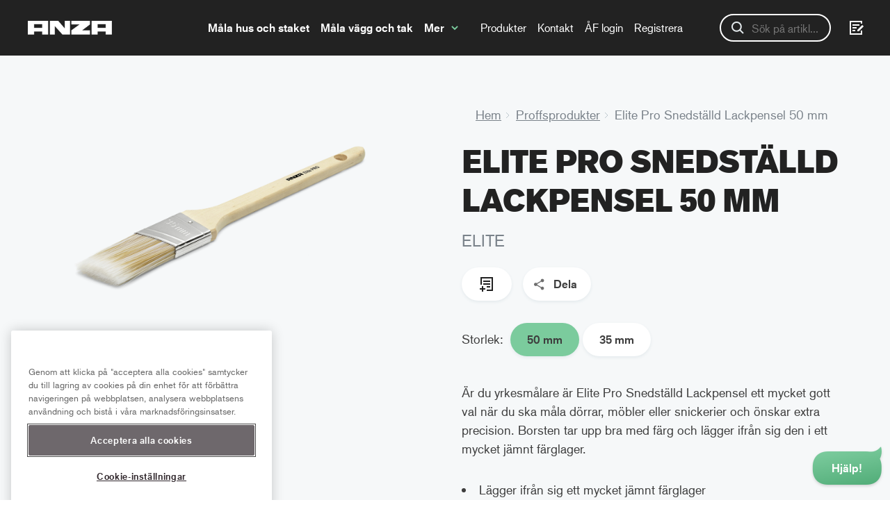

--- FILE ---
content_type: text/html; charset=UTF-8
request_url: https://arkiv-se.web9.wildweb.no/produkter/proffsprodukter/elite-pro-snedstalld-lackpensel-50mm/
body_size: 10741
content:

<!doctype html>
<!--[if lt IE 7]><html class="no-js ie ie6 lt-ie9 lt-ie8 lt-ie7" lang="sv-SE"> <![endif]-->
<!--[if IE 7]><html class="no-js ie ie7 lt-ie9 lt-ie8" lang="sv-SE"> <![endif]-->
<!--[if IE 8]><html class="no-js ie ie8 lt-ie9" lang="sv-SE"> <![endif]-->
<!--[if gt IE 8]><!--><html class="no-js" lang="sv-SE"> <!--<![endif]-->
<head>
<!-- Google Tag Manager -->
<script>(function(w,d,s,l,i){w[l]=w[l]||[];w[l].push({'gtm.start':
new Date().getTime(),event:'gtm.js'});var f=d.getElementsByTagName(s)[0],
j=d.createElement(s),dl=l!='dataLayer'?'&l='+l:'';j.async=true;j.src=
'https://www.googletagmanager.com/gtm.js?id='+i+dl;f.parentNode.insertBefore(j,f);
})(window,document,'script','dataLayer','GTM-MCCD8RN');</script>
<!-- End Google Tag Manager -->
<meta charset="UTF-8" />
<title>Elite Pro Snedställd Lackpensel 50 mm &#8211; Anza Måleriverktyg</title>
<link rel="icon" href="https://arkiv-se.web9.wildweb.no/app/uploads/sites/13/2018/06/android-icon-192x192.png" type="image/png" sizes="16x16 32x32">
<meta http-equiv="Content-Type" content="text/html; charset=UTF-8" />
<meta http-equiv="X-UA-Compatible" content="IE=edge">
<meta name="viewport" content="width=device-width, initial-scale=1.0">
<link rel="pingback" href="https://arkiv-se.web9.wildweb.no/xmlrpc.php" />
<meta name='robots' content='index, follow, max-image-preview:large, max-snippet:-1, max-video-preview:-1' />

	<!-- This site is optimized with the Yoast SEO plugin v26.6 - https://yoast.com/wordpress/plugins/seo/ -->
	<meta name="description" content="Anza är en ledande leverantör av måleriverktyg, penslar, rollers, rengöring och tillbehör. Anza hjälper dig med dina måleriprojekt. Läs mer här!" />
	<link rel="canonical" href="https://arkiv-se.web9.wildweb.no/produkter/proffsprodukter/elite-pro-snedstalld-lackpensel-50mm/" />
	<meta property="og:locale" content="sv_SE" />
	<meta property="og:type" content="product" />
	<meta property="og:title" content="Elite Pro Snedställd Lackpensel 50 mm &#8211; Anza Måleriverktyg" />
	<meta property="og:description" content="Anza är en ledande leverantör av måleriverktyg, penslar, rollers, rengöring och tillbehör. Anza hjälper dig med dina måleriprojekt. Läs mer här!" />
	<meta property="og:url" content="https://arkiv-se.web9.wildweb.no/product/elite-pro-snedstalld-lackpensel-50mm/" />
	<meta property="og:site_name" content="Anza Måleriverktyg" />
	<meta property="article:modified_time" content="2019-09-04T12:35:51+00:00" />
	<meta property="og:image" content="https://arkiv-se.web9.wildweb.no/app/uploads/sites/13/2018/03/103050.png" />
	<meta property="og:image:width" content="1200" />
	<meta property="og:image:height" content="813" />
	<meta property="og:image:type" content="image/png" />
	<meta name="twitter:card" content="summary_large_image" />
	<script type="application/ld+json" class="yoast-schema-graph">{"@context":"https://schema.org","@graph":[{"@type":"WebPage","@id":"https://arkiv-se.web9.wildweb.no/product/elite-pro-snedstalld-lackpensel-50mm/","url":"https://arkiv-se.web9.wildweb.no/product/elite-pro-snedstalld-lackpensel-50mm/","name":"Elite Pro Snedställd Lackpensel 50 mm &#8211; Anza Måleriverktyg","isPartOf":{"@id":"https://arkiv-se.web9.wildweb.no/#website"},"primaryImageOfPage":{"@id":"https://arkiv-se.web9.wildweb.no/product/elite-pro-snedstalld-lackpensel-50mm/#primaryimage"},"image":{"@id":"https://arkiv-se.web9.wildweb.no/product/elite-pro-snedstalld-lackpensel-50mm/#primaryimage"},"thumbnailUrl":"https://arkiv-se.web9.wildweb.no/app/uploads/sites/13/2018/03/103050.png","datePublished":"2018-03-07T06:52:15+00:00","dateModified":"2019-09-04T12:35:51+00:00","description":"Anza är en ledande leverantör av måleriverktyg, penslar, rollers, rengöring och tillbehör. Anza hjälper dig med dina måleriprojekt. Läs mer här!","breadcrumb":{"@id":"https://arkiv-se.web9.wildweb.no/product/elite-pro-snedstalld-lackpensel-50mm/#breadcrumb"},"inLanguage":"sv-SE","potentialAction":[{"@type":"ReadAction","target":["https://arkiv-se.web9.wildweb.no/product/elite-pro-snedstalld-lackpensel-50mm/"]}]},{"@type":"ImageObject","inLanguage":"sv-SE","@id":"https://arkiv-se.web9.wildweb.no/product/elite-pro-snedstalld-lackpensel-50mm/#primaryimage","url":"https://arkiv-se.web9.wildweb.no/app/uploads/sites/13/2018/03/103050.png","contentUrl":"https://arkiv-se.web9.wildweb.no/app/uploads/sites/13/2018/03/103050.png","width":1200,"height":813,"caption":"Elite pro snedställd lackpensel 50 mm"},{"@type":"BreadcrumbList","@id":"https://arkiv-se.web9.wildweb.no/product/elite-pro-snedstalld-lackpensel-50mm/#breadcrumb","itemListElement":[{"@type":"ListItem","position":1,"name":"Home","item":"https://arkiv-se.web9.wildweb.no/"},{"@type":"ListItem","position":2,"name":"Elite Pro Snedställd Lackpensel 50 mm"}]},{"@type":"WebSite","@id":"https://arkiv-se.web9.wildweb.no/#website","url":"https://arkiv-se.web9.wildweb.no/","name":"Anza Måleriverktyg","description":"","potentialAction":[{"@type":"SearchAction","target":{"@type":"EntryPoint","urlTemplate":"https://arkiv-se.web9.wildweb.no/?s={search_term_string}"},"query-input":{"@type":"PropertyValueSpecification","valueRequired":true,"valueName":"search_term_string"}}],"inLanguage":"sv-SE"}]}</script>
	<!-- / Yoast SEO plugin. -->


<link rel='dns-prefetch' href='//production.anza.se' />
<link rel="alternate" title="oEmbed (JSON)" type="application/json+oembed" href="https://arkiv-se.web9.wildweb.no/wp-json/oembed/1.0/embed?url=https%3A%2F%2Farkiv-se.web9.wildweb.no%2Fproduct%2Felite-pro-snedstalld-lackpensel-50mm%2F" />
<link rel="alternate" title="oEmbed (XML)" type="text/xml+oembed" href="https://arkiv-se.web9.wildweb.no/wp-json/oembed/1.0/embed?url=https%3A%2F%2Farkiv-se.web9.wildweb.no%2Fproduct%2Felite-pro-snedstalld-lackpensel-50mm%2F&#038;format=xml" />
<style id='wp-img-auto-sizes-contain-inline-css' type='text/css'>
img:is([sizes=auto i],[sizes^="auto," i]){contain-intrinsic-size:3000px 1500px}
/*# sourceURL=wp-img-auto-sizes-contain-inline-css */
</style>
<style id='wp-block-library-inline-css' type='text/css'>
:root{--wp-block-synced-color:#7a00df;--wp-block-synced-color--rgb:122,0,223;--wp-bound-block-color:var(--wp-block-synced-color);--wp-editor-canvas-background:#ddd;--wp-admin-theme-color:#007cba;--wp-admin-theme-color--rgb:0,124,186;--wp-admin-theme-color-darker-10:#006ba1;--wp-admin-theme-color-darker-10--rgb:0,107,160.5;--wp-admin-theme-color-darker-20:#005a87;--wp-admin-theme-color-darker-20--rgb:0,90,135;--wp-admin-border-width-focus:2px}@media (min-resolution:192dpi){:root{--wp-admin-border-width-focus:1.5px}}.wp-element-button{cursor:pointer}:root .has-very-light-gray-background-color{background-color:#eee}:root .has-very-dark-gray-background-color{background-color:#313131}:root .has-very-light-gray-color{color:#eee}:root .has-very-dark-gray-color{color:#313131}:root .has-vivid-green-cyan-to-vivid-cyan-blue-gradient-background{background:linear-gradient(135deg,#00d084,#0693e3)}:root .has-purple-crush-gradient-background{background:linear-gradient(135deg,#34e2e4,#4721fb 50%,#ab1dfe)}:root .has-hazy-dawn-gradient-background{background:linear-gradient(135deg,#faaca8,#dad0ec)}:root .has-subdued-olive-gradient-background{background:linear-gradient(135deg,#fafae1,#67a671)}:root .has-atomic-cream-gradient-background{background:linear-gradient(135deg,#fdd79a,#004a59)}:root .has-nightshade-gradient-background{background:linear-gradient(135deg,#330968,#31cdcf)}:root .has-midnight-gradient-background{background:linear-gradient(135deg,#020381,#2874fc)}:root{--wp--preset--font-size--normal:16px;--wp--preset--font-size--huge:42px}.has-regular-font-size{font-size:1em}.has-larger-font-size{font-size:2.625em}.has-normal-font-size{font-size:var(--wp--preset--font-size--normal)}.has-huge-font-size{font-size:var(--wp--preset--font-size--huge)}.has-text-align-center{text-align:center}.has-text-align-left{text-align:left}.has-text-align-right{text-align:right}.has-fit-text{white-space:nowrap!important}#end-resizable-editor-section{display:none}.aligncenter{clear:both}.items-justified-left{justify-content:flex-start}.items-justified-center{justify-content:center}.items-justified-right{justify-content:flex-end}.items-justified-space-between{justify-content:space-between}.screen-reader-text{border:0;clip-path:inset(50%);height:1px;margin:-1px;overflow:hidden;padding:0;position:absolute;width:1px;word-wrap:normal!important}.screen-reader-text:focus{background-color:#ddd;clip-path:none;color:#444;display:block;font-size:1em;height:auto;left:5px;line-height:normal;padding:15px 23px 14px;text-decoration:none;top:5px;width:auto;z-index:100000}html :where(.has-border-color){border-style:solid}html :where([style*=border-top-color]){border-top-style:solid}html :where([style*=border-right-color]){border-right-style:solid}html :where([style*=border-bottom-color]){border-bottom-style:solid}html :where([style*=border-left-color]){border-left-style:solid}html :where([style*=border-width]){border-style:solid}html :where([style*=border-top-width]){border-top-style:solid}html :where([style*=border-right-width]){border-right-style:solid}html :where([style*=border-bottom-width]){border-bottom-style:solid}html :where([style*=border-left-width]){border-left-style:solid}html :where(img[class*=wp-image-]){height:auto;max-width:100%}:where(figure){margin:0 0 1em}html :where(.is-position-sticky){--wp-admin--admin-bar--position-offset:var(--wp-admin--admin-bar--height,0px)}@media screen and (max-width:600px){html :where(.is-position-sticky){--wp-admin--admin-bar--position-offset:0px}}

/*# sourceURL=wp-block-library-inline-css */
</style><style id='global-styles-inline-css' type='text/css'>
:root{--wp--preset--aspect-ratio--square: 1;--wp--preset--aspect-ratio--4-3: 4/3;--wp--preset--aspect-ratio--3-4: 3/4;--wp--preset--aspect-ratio--3-2: 3/2;--wp--preset--aspect-ratio--2-3: 2/3;--wp--preset--aspect-ratio--16-9: 16/9;--wp--preset--aspect-ratio--9-16: 9/16;--wp--preset--color--black: #000000;--wp--preset--color--cyan-bluish-gray: #abb8c3;--wp--preset--color--white: #ffffff;--wp--preset--color--pale-pink: #f78da7;--wp--preset--color--vivid-red: #cf2e2e;--wp--preset--color--luminous-vivid-orange: #ff6900;--wp--preset--color--luminous-vivid-amber: #fcb900;--wp--preset--color--light-green-cyan: #7bdcb5;--wp--preset--color--vivid-green-cyan: #00d084;--wp--preset--color--pale-cyan-blue: #8ed1fc;--wp--preset--color--vivid-cyan-blue: #0693e3;--wp--preset--color--vivid-purple: #9b51e0;--wp--preset--gradient--vivid-cyan-blue-to-vivid-purple: linear-gradient(135deg,rgb(6,147,227) 0%,rgb(155,81,224) 100%);--wp--preset--gradient--light-green-cyan-to-vivid-green-cyan: linear-gradient(135deg,rgb(122,220,180) 0%,rgb(0,208,130) 100%);--wp--preset--gradient--luminous-vivid-amber-to-luminous-vivid-orange: linear-gradient(135deg,rgb(252,185,0) 0%,rgb(255,105,0) 100%);--wp--preset--gradient--luminous-vivid-orange-to-vivid-red: linear-gradient(135deg,rgb(255,105,0) 0%,rgb(207,46,46) 100%);--wp--preset--gradient--very-light-gray-to-cyan-bluish-gray: linear-gradient(135deg,rgb(238,238,238) 0%,rgb(169,184,195) 100%);--wp--preset--gradient--cool-to-warm-spectrum: linear-gradient(135deg,rgb(74,234,220) 0%,rgb(151,120,209) 20%,rgb(207,42,186) 40%,rgb(238,44,130) 60%,rgb(251,105,98) 80%,rgb(254,248,76) 100%);--wp--preset--gradient--blush-light-purple: linear-gradient(135deg,rgb(255,206,236) 0%,rgb(152,150,240) 100%);--wp--preset--gradient--blush-bordeaux: linear-gradient(135deg,rgb(254,205,165) 0%,rgb(254,45,45) 50%,rgb(107,0,62) 100%);--wp--preset--gradient--luminous-dusk: linear-gradient(135deg,rgb(255,203,112) 0%,rgb(199,81,192) 50%,rgb(65,88,208) 100%);--wp--preset--gradient--pale-ocean: linear-gradient(135deg,rgb(255,245,203) 0%,rgb(182,227,212) 50%,rgb(51,167,181) 100%);--wp--preset--gradient--electric-grass: linear-gradient(135deg,rgb(202,248,128) 0%,rgb(113,206,126) 100%);--wp--preset--gradient--midnight: linear-gradient(135deg,rgb(2,3,129) 0%,rgb(40,116,252) 100%);--wp--preset--font-size--small: 13px;--wp--preset--font-size--medium: 20px;--wp--preset--font-size--large: 36px;--wp--preset--font-size--x-large: 42px;--wp--preset--spacing--20: 0.44rem;--wp--preset--spacing--30: 0.67rem;--wp--preset--spacing--40: 1rem;--wp--preset--spacing--50: 1.5rem;--wp--preset--spacing--60: 2.25rem;--wp--preset--spacing--70: 3.38rem;--wp--preset--spacing--80: 5.06rem;--wp--preset--shadow--natural: 6px 6px 9px rgba(0, 0, 0, 0.2);--wp--preset--shadow--deep: 12px 12px 50px rgba(0, 0, 0, 0.4);--wp--preset--shadow--sharp: 6px 6px 0px rgba(0, 0, 0, 0.2);--wp--preset--shadow--outlined: 6px 6px 0px -3px rgb(255, 255, 255), 6px 6px rgb(0, 0, 0);--wp--preset--shadow--crisp: 6px 6px 0px rgb(0, 0, 0);}:where(.is-layout-flex){gap: 0.5em;}:where(.is-layout-grid){gap: 0.5em;}body .is-layout-flex{display: flex;}.is-layout-flex{flex-wrap: wrap;align-items: center;}.is-layout-flex > :is(*, div){margin: 0;}body .is-layout-grid{display: grid;}.is-layout-grid > :is(*, div){margin: 0;}:where(.wp-block-columns.is-layout-flex){gap: 2em;}:where(.wp-block-columns.is-layout-grid){gap: 2em;}:where(.wp-block-post-template.is-layout-flex){gap: 1.25em;}:where(.wp-block-post-template.is-layout-grid){gap: 1.25em;}.has-black-color{color: var(--wp--preset--color--black) !important;}.has-cyan-bluish-gray-color{color: var(--wp--preset--color--cyan-bluish-gray) !important;}.has-white-color{color: var(--wp--preset--color--white) !important;}.has-pale-pink-color{color: var(--wp--preset--color--pale-pink) !important;}.has-vivid-red-color{color: var(--wp--preset--color--vivid-red) !important;}.has-luminous-vivid-orange-color{color: var(--wp--preset--color--luminous-vivid-orange) !important;}.has-luminous-vivid-amber-color{color: var(--wp--preset--color--luminous-vivid-amber) !important;}.has-light-green-cyan-color{color: var(--wp--preset--color--light-green-cyan) !important;}.has-vivid-green-cyan-color{color: var(--wp--preset--color--vivid-green-cyan) !important;}.has-pale-cyan-blue-color{color: var(--wp--preset--color--pale-cyan-blue) !important;}.has-vivid-cyan-blue-color{color: var(--wp--preset--color--vivid-cyan-blue) !important;}.has-vivid-purple-color{color: var(--wp--preset--color--vivid-purple) !important;}.has-black-background-color{background-color: var(--wp--preset--color--black) !important;}.has-cyan-bluish-gray-background-color{background-color: var(--wp--preset--color--cyan-bluish-gray) !important;}.has-white-background-color{background-color: var(--wp--preset--color--white) !important;}.has-pale-pink-background-color{background-color: var(--wp--preset--color--pale-pink) !important;}.has-vivid-red-background-color{background-color: var(--wp--preset--color--vivid-red) !important;}.has-luminous-vivid-orange-background-color{background-color: var(--wp--preset--color--luminous-vivid-orange) !important;}.has-luminous-vivid-amber-background-color{background-color: var(--wp--preset--color--luminous-vivid-amber) !important;}.has-light-green-cyan-background-color{background-color: var(--wp--preset--color--light-green-cyan) !important;}.has-vivid-green-cyan-background-color{background-color: var(--wp--preset--color--vivid-green-cyan) !important;}.has-pale-cyan-blue-background-color{background-color: var(--wp--preset--color--pale-cyan-blue) !important;}.has-vivid-cyan-blue-background-color{background-color: var(--wp--preset--color--vivid-cyan-blue) !important;}.has-vivid-purple-background-color{background-color: var(--wp--preset--color--vivid-purple) !important;}.has-black-border-color{border-color: var(--wp--preset--color--black) !important;}.has-cyan-bluish-gray-border-color{border-color: var(--wp--preset--color--cyan-bluish-gray) !important;}.has-white-border-color{border-color: var(--wp--preset--color--white) !important;}.has-pale-pink-border-color{border-color: var(--wp--preset--color--pale-pink) !important;}.has-vivid-red-border-color{border-color: var(--wp--preset--color--vivid-red) !important;}.has-luminous-vivid-orange-border-color{border-color: var(--wp--preset--color--luminous-vivid-orange) !important;}.has-luminous-vivid-amber-border-color{border-color: var(--wp--preset--color--luminous-vivid-amber) !important;}.has-light-green-cyan-border-color{border-color: var(--wp--preset--color--light-green-cyan) !important;}.has-vivid-green-cyan-border-color{border-color: var(--wp--preset--color--vivid-green-cyan) !important;}.has-pale-cyan-blue-border-color{border-color: var(--wp--preset--color--pale-cyan-blue) !important;}.has-vivid-cyan-blue-border-color{border-color: var(--wp--preset--color--vivid-cyan-blue) !important;}.has-vivid-purple-border-color{border-color: var(--wp--preset--color--vivid-purple) !important;}.has-vivid-cyan-blue-to-vivid-purple-gradient-background{background: var(--wp--preset--gradient--vivid-cyan-blue-to-vivid-purple) !important;}.has-light-green-cyan-to-vivid-green-cyan-gradient-background{background: var(--wp--preset--gradient--light-green-cyan-to-vivid-green-cyan) !important;}.has-luminous-vivid-amber-to-luminous-vivid-orange-gradient-background{background: var(--wp--preset--gradient--luminous-vivid-amber-to-luminous-vivid-orange) !important;}.has-luminous-vivid-orange-to-vivid-red-gradient-background{background: var(--wp--preset--gradient--luminous-vivid-orange-to-vivid-red) !important;}.has-very-light-gray-to-cyan-bluish-gray-gradient-background{background: var(--wp--preset--gradient--very-light-gray-to-cyan-bluish-gray) !important;}.has-cool-to-warm-spectrum-gradient-background{background: var(--wp--preset--gradient--cool-to-warm-spectrum) !important;}.has-blush-light-purple-gradient-background{background: var(--wp--preset--gradient--blush-light-purple) !important;}.has-blush-bordeaux-gradient-background{background: var(--wp--preset--gradient--blush-bordeaux) !important;}.has-luminous-dusk-gradient-background{background: var(--wp--preset--gradient--luminous-dusk) !important;}.has-pale-ocean-gradient-background{background: var(--wp--preset--gradient--pale-ocean) !important;}.has-electric-grass-gradient-background{background: var(--wp--preset--gradient--electric-grass) !important;}.has-midnight-gradient-background{background: var(--wp--preset--gradient--midnight) !important;}.has-small-font-size{font-size: var(--wp--preset--font-size--small) !important;}.has-medium-font-size{font-size: var(--wp--preset--font-size--medium) !important;}.has-large-font-size{font-size: var(--wp--preset--font-size--large) !important;}.has-x-large-font-size{font-size: var(--wp--preset--font-size--x-large) !important;}
/*# sourceURL=global-styles-inline-css */
</style>

<style id='classic-theme-styles-inline-css' type='text/css'>
/*! This file is auto-generated */
.wp-block-button__link{color:#fff;background-color:#32373c;border-radius:9999px;box-shadow:none;text-decoration:none;padding:calc(.667em + 2px) calc(1.333em + 2px);font-size:1.125em}.wp-block-file__button{background:#32373c;color:#fff;text-decoration:none}
/*# sourceURL=/wp-includes/css/classic-themes.min.css */
</style>
<link rel='stylesheet' id='anza-build-style-css' href='https://production.anza.se/app/themes/wp-anzaweb-theme/static/build/main-e41ae722c34aa8ea0b7e.css?ver=6.9' type='text/css' media='all' />
<script type="text/javascript" src="https://production.anza.se/app/themes/wp-anzaweb-theme/static/js/jquery.min.js" id="jquery-js"></script>
<script type="text/javascript" id="file_uploads_nfpluginsettings-js-extra">
/* <![CDATA[ */
var params = {"clearLogRestUrl":"https://arkiv-se.web9.wildweb.no/wp-json/nf-file-uploads/debug-log/delete-all","clearLogButtonId":"file_uploads_clear_debug_logger","downloadLogRestUrl":"https://arkiv-se.web9.wildweb.no/wp-json/nf-file-uploads/debug-log/get-all","downloadLogButtonId":"file_uploads_download_debug_logger"};
//# sourceURL=file_uploads_nfpluginsettings-js-extra
/* ]]> */
</script>
<script type="text/javascript" src="https://production.anza.se/app/plugins/ninja-forms-uploads/assets/js/nfpluginsettings.js?ver=3.3.23" id="file_uploads_nfpluginsettings-js"></script>
<link rel="https://api.w.org/" href="https://arkiv-se.web9.wildweb.no/wp-json/" /><link rel="EditURI" type="application/rsd+xml" title="RSD" href="https://arkiv-se.web9.wildweb.no/xmlrpc.php?rsd" />
<meta name="generator" content="WordPress 6.9" />
<link rel='shortlink' href='https://arkiv-se.web9.wildweb.no/?p=696' />

<script type="text/javascript">
var MTIProjectId='807d5d90-ff66-4752-a15e-16776ca93b32';
(function() {
  var mtiTracking = document.createElement('script');
  mtiTracking.type='text/javascript';
  mtiTracking.async='true';
  mtiTracking.src='/app/themes/wp-anzaweb-theme/static/js/mtiFontTrackingCode.js';
  (document.getElementsByTagName('head')[0]||document.getElementsByTagName('body')[0]).appendChild( mtiTracking );
})();
</script>
			</head>

	<body class="type--productlist" data-template="base.twig" data-fbid="266032670605046">
					<header class="site-header">
  <div class="site-header__inner">
    <div class="site-header__top">
            <a href="/" class="logo"><img src="https://arkiv-se.web9.wildweb.no/app/uploads/sites/13/2018/01/anza-logo.png" alt="Anza"></a>

      
      <a class="shopping-list-trigger" href="https://arkiv-se.web9.wildweb.no/shopping-cart/">
        <span class="shopping-list-trigger__qty">
          0
        </span>
      </a>

      <div class="burger open-overlayed" data-overlay="site-nav">
        <div class="burger__line-1"></div>
        <div class="burger__line-2"></div>
        <div class="burger__line-3"></div>
      </div>
    </div>

    <div class="site-header__search">
      <form class="search-form" action="https://arkiv-se.web9.wildweb.no/sok/" method="get">
        <input class="site-header__search__input input--search input--boxy" type="text" name="q" placeholder="Sök på artiklar, produktnr mm." value="">
      </form>

      <div class="autocomplete not-yet">

      </div>
    </div>

    <nav class="site-nav overlayed-content">

      <header class="overlayed-content__header modal--cross overlayed-content__header--w-close">
        <div class="close"></div>
      </header>

      <div class="overlayed-content__content">
        <div class="site-nav__menues">
          <ul class="menu menu--main">          	
                        <li class="menu__item menu__item--home"><a href="/">Hem</a></li>
            	            	            		            	            		            	            		            		<li class="menu__item menu__item--dynamic"><a href="/artiklar/mala-fasad-och-staket/">Måla hus och staket</a></li>
	            		            	            		            	            		            		<li class="menu__item menu__item--dynamic"><a href="/artiklar/mala-vagg-ock-tak/">Måla vägg och tak</a></li>
	            		            	            		            	            		            	            		            	            		            	            		            	            		            	            		            	                    
            <li class="menu__item menu__item--more menu__item--dynamic">
              <div class="menu__more-trigger">Mer</div>

              <div class="menu__more">
                <ul class="menu menu--more">
                		            			            				            				<li><a href="/artiklar/terrass-och-ute/">Behandla altan</a></li>
	            				            			            				            				<li><a href="/artiklar/golv/">Måla golv</a></li>
	            				            			            				            			            				            				<li><a href="/artiklar/mala-snickerier/">Måla snickerier</a></li>
	            				            			            				            			            				            				<li><a href="/artiklar/malning/">Målning</a></li>
	            				            			            				            				<li><a href="/artiklar/mobler-och-inredning/">Möbler och inredning</a></li>
	            				            			            				            				<li><a href="/artiklar/penslar/">Penslar</a></li>
	            				            			            				            				<li><a href="/artiklar/proffstips/">Proffstips</a></li>
	            				            			            				            				<li><a href="/artiklar/spackla/">Spackla</a></li>
	            				            			            				            				<li><a href="/artiklar/tapetsera/">Tapetsera</a></li>
	            				            			            				            				<li><a href="/artiklar/verktyg/">Verktyg</a></li>
	            				            			        		                 
                </ul>
              </div>
            </li>
			
							<li class="menu__item  menu-item menu-item-type-post_type menu-item-object-page menu-item-243 "><a href="https://arkiv-se.web9.wildweb.no/produkter/">Produkter</a></li>
							<li class="menu__item  menu-item menu-item-type-post_type menu-item-object-page menu-item-2375 "><a href="https://arkiv-se.web9.wildweb.no/kontakt/">Kontakt</a></li>
							<li class="menu__item  menu-item menu-item-type-post_type menu-item-object-page menu-item-534 "><a href="https://arkiv-se.web9.wildweb.no/produktbestallning-for-aterforsaljare/">ÅF login</a></li>
							<li class="menu__item  menu-item menu-item-type-post_type menu-item-object-page menu-item-2425 "><a href="https://arkiv-se.web9.wildweb.no/registrera/">Registrera</a></li>
			
          </ul>


        </div>
      </div>
    </nav>
  </div>
</header>
		
		
<section class="site-content">
	<article class="article article--product">
	    <div class="split split--even">
	      <div class="split__sidebar">
	        <header class="page-header page-header--slideshow">
	          <div class="page-header__slideshow slideshow">
	            <ul class="slideshow__slides">	            
		            						<li class="slideshow__slide slideshow__slide--product">
									                	<img src="https://arkiv-se.web9.wildweb.no/app/uploads/sites/13/2018/03/103035-1024x509.png" alt="Elite pro snedställd lackpensel 35 mm" draggable="false" />
						</li>
						              
	            </ul>
	          </div>
	        </header>
	      </div>
	
	      <div class="split__content">
	        <section class="article__content">
	          <nav class="article__nav fixed-nav contain__full">
	            <div class="fixed-nav__inner bg--white">
	              <div class="fixed-nav__item fixed-nav__item--active" data-target="intro">Info</div>
	              <div class="fixed-nav__item" data-target="steps">Om produkten</div>
	              <div class="fixed-nav__item" data-target="similar">Produktinfo</div>
	
	              <div class="fixed-nav__progress"></div>
	            </div>
	          </nav>
	
	          <div class="contain contain--desktop">
	            <ul class="article__breadcrumbs breadcrumbs">
	              <li class="breadcrumbs__breadcrumb"><a href="/">Hem</a></li>
	              <li class="breadcrumbs__breadcrumb"><a href="/produkter/proffsprodukter/">Proffsprodukter</a></li>
	              <li class="breadcrumbs__breadcrumb">Elite Pro Snedställd Lackpensel 50 mm</li>
	            </ul>
	
	            <h1>Elite Pro Snedställd Lackpensel 50 mm</h1>
	            	    	    	            <h3 class="article__product-section">Elite</h3>
	
	            <div id="intro" class="article__buttons flex flex--center flex--nowrap">
	              <div title="Lägg till i inköpslista" class="flex__item btn btn--light btn--round btn--shopping-list btn--shopping-list-add flex__item--none" data-shopping-list-add data-productid="696"></div>
	
	              <div class="article__share flex__item flex__item--none share">
	                <div class="btn btn--light btn--share btn-share">Dela</div>
	
	                <ul class="share__items btn--dark">
	                  <li class="share__items__item"><a class="js-share-fb" href="https://www.facebook.com/sharer/sharer.php?u=https://arkiv-se.web9.wildweb.no/produkter/proffsprodukter/elite-pro-snedstalld-lackpensel-50mm/" title="Share on Facebook" rel="nofollow" data-u="https://arkiv-se.web9.wildweb.no/produkter/proffsprodukter/elite-pro-snedstalld-lackpensel-50mm/" data-t="Elite Pro Snedställd Lackpensel 50 mm"><i class="social--facebook"></i>Facebook</a></li>
	                  <li class="share__items__item"><a href="http://pinterest.com/pin/create/button/?url=https://arkiv-se.web9.wildweb.no/produkter/proffsprodukter/elite-pro-snedstalld-lackpensel-50mm/&media=https://arkiv-se.web9.wildweb.no/app/uploads/sites/13/2018/03/103050.png&description=Elite Pro Snedställd Lackpensel 50 mm"><i class="social--pinterest"></i>Pinterest</a></li>
	                  <li class="share__items__item"><a href="https://twitter.com/intent/tweet?url=https://arkiv-se.web9.wildweb.no/produkter/proffsprodukter/elite-pro-snedstalld-lackpensel-50mm/&text=Elite Pro Snedställd Lackpensel 50 mm"><i class="social--twitter" rel="nofollow"></i>Twitter</a></li>
	                  <li class="share__items__item"><a href="mailto:?subject=Elite Pro Snedställd Lackpensel 50 mm&body=https://arkiv-se.web9.wildweb.no/produkter/proffsprodukter/elite-pro-snedstalld-lackpensel-50mm/" rel="nofollow"><i class="social--email"></i>E-post</a></li>
	                </ul>	                	               
				  </div>
				 </div>
				 				 <div id="intro" class="article__buttons flex flex--center">
	              	  <div class="size-span">
	                	Storlek:
					  </div>
	
	             	  <div class="flex__item product-sizes">
	             			<a class="btn btn--light current-size">50 mm</a>
	            		    	             					             					<a class="btn btn--light" href="https://arkiv-se.web9.wildweb.no/produkter/proffsprodukter/elite-pro-snedstalld-lackpensel-35mm/">35 mm</a>
	             					             								  </div>
                 </div> 
	            	
	            <div class="article__lead" id="intro">
	              <p class="shortDesc">Är du yrkesmålare är Elite Pro Snedställd Lackpensel ett mycket gott val när du ska måla dörrar, möbler eller snickerier och önskar extra precision. Borsten tar upp bra med färg och lägger ifrån sig den i ett mycket jämnt färglager.</p>
	              <div class="bulletedlist"><ul>
<li>Lägger ifrån sig ett mycket jämnt färglager</li>
<li>Tar upp bra med färg</li>
<li>Snedskuren borst för bättre precision</li>
<li>Slitstarkt skaft i björk</li>
<li>Rostfritt bleck</li>
</ul>
</div>
	              <div class="longDesc"><p>Skaftet i björk är slitstarkt och den snedskurna borsten gör det enklare att se och ha kontroll på hur borsten ligger mot underlaget. Penseln kan användas till alla typer av färger, lasyrer och oljor och på alla underlag.</p>
</div>
	              <p class="read-more"><a href="#" class="btn btn--light">Läs mer</a></p>
	            </div>
	            
				 
		            <ul class="article__data">
		            			              		<li><strong>Borst:</strong> Syntetborst</li>
		              			              			             		 <li><strong>Användningsområden:</strong> Snickerier, Tak och vägg, Dörr</li>
		             			            </ul>
	            	            
	            	            	            	            				             		              		              		            <ul class="article__product-levels product-levels text--tiny">
	              <li class="product-levels__level product-levels__level--good ">Bra</li>
	              <li class="product-levels__level product-levels__level--better product-levels__level--active">Bättre</li>
	              <li class="product-levels__level product-levels__level--best ">Bäst</li>					
	            </ul>
	            	          </div>
	        </div>
	      </div>	      

		  	      <section class="article__features expandable-wrapper expandable-wrapper--btn desktop--full bg--dark" >
	        <div class="contain expandable expandable--skip-desktop"  data-expandable-max="screen">
	          <h2>Om produkten</h2>
	
	          <ul class="product-features" id="steps">
	                          					<li class="product-features__feature">
		              <div class="product-features__feature__image">
		                <img src="https://arkiv-se.web9.wildweb.no/app/uploads/sites/13/2018/03/elite_pro_snedstalld_borst-e1522230532741-160x160.jpg" alt="Elite pro snedställd lackpensel borst">
		              </div>
		              <div class="product-features__feature__text">
		                <h3>Ställd på sin spets</h3>
		                <p>Den snedställda borsten gör det lättare att hela tiden se toppen på borsten när du jobbar med detaljarbete och lägger också färgen jämt på oavsett form på underlaget.</p>
		              </div>
		            </li>
				              					<li class="product-features__feature">
		              <div class="product-features__feature__image">
		                <img src="https://arkiv-se.web9.wildweb.no/app/uploads/sites/13/2018/03/elite_pro_snedstalld_farg-160x160.jpg" alt="Elite pro snedställd med färg">
		              </div>
		              <div class="product-features__feature__text">
		                <h3>Optimalt resultat</h3>
		                <p>Penseln lägger ifrån sig ett mycket jämnt färgskikt för ett fint resultat.</p>
		              </div>
		            </li>
				              					<li class="product-features__feature">
		              <div class="product-features__feature__image">
		                <img src="https://arkiv-se.web9.wildweb.no/app/uploads/sites/13/2018/03/elite_pro_farg_streck-160x160.jpg" alt="Elite pro färg">
		              </div>
		              <div class="product-features__feature__text">
		                <h3>Färg är viktigt</h3>
		                <p>Penseln har en god färgupptagningsförmåga.</p>
		              </div>
		            </li>
				              					<li class="product-features__feature">
		              <div class="product-features__feature__image">
		                <img src="https://arkiv-se.web9.wildweb.no/app/uploads/sites/13/2018/03/elite_pro_skaft-160x160.jpg" alt="Elite pro skaft">
		              </div>
		              <div class="product-features__feature__text">
		                <h3>Äkta träsmak</h3>
		                <p>Slitstarkt handtag i björk.</p>
		              </div>
		            </li>
				              					<li class="product-features__feature">
		              <div class="product-features__feature__image">
		                <img src="https://arkiv-se.web9.wildweb.no/app/uploads/sites/13/2018/03/elite_pro_snedstalld_borst-e1522230532741-160x160.jpg" alt="Elite pro snedställd lackpensel borst">
		              </div>
		              <div class="product-features__feature__text">
		                <h3>Släpper ingen borst</h3>
		                <p>Penseln har en mycket hållbar borst som inte släpper när man målar.</p>
		              </div>
		            </li>
					          </ul>
	        </div>
		    
	        <div class="expandable__expand btn btn--white btn--shadow btn--round btn--full">Läs mer</div>
	      </section>
	
	      <section class="article__variants bg--white bg--padding bg--padding-huge desktop--full" data-fixed="target" id="similar">
	        	        	        <div class="contain contain--small">
	          <h2>Produktinfo</h2>
	
	          <div class="table">
	            <table>
	              <thead>
	                <tr>
	                  <th>Artnr.</th>
	                  <th>Bredd</th>
	                  <th>Tjocklek</th>
	                  <th>Synlig borst</th>
	                </tr>
	              </thead>
	              <tbody>
	              							<tr>
							<td><strong>103035</strong></td>
							<td>35 mm</td>
							<td>11 mm</td>
							<td>56 mm</td>
						</tr>
	              							<tr>
							<td><strong>103050</strong></td>
							<td>50 mm</td>
							<td>12 mm</td>
							<td>62 mm</td>
						</tr>
	              		              </tbody>
	            </table>
	          </div>
	
	          <div class="product-variants__info"></div>
	        </div>
	      </section>
	
	      <section class="article__user-score bg--padding bg--dark bg--padding-huge desktop--full" style="display:none;">
	        <div class="contain contain--small">
	          <h2>Ditt betyg</h2>
	
	          <div class="article__user-score__score score score--user">
	                
	            	      
	          </div>	          
	        
	         	          <div class="article__user-score__desc">
	           	Klicka på stjärnorna för att sätta betyg.
	          </div>
	           
	          	          
	        </div>
	      </section>
	      
	    </article>
	    
				
		
				
	    	    	    </section>

					<footer class="site-footer bg--dark">
  <div class="site-footer__inner contain">

	    <div class="site-footer__search">
      <form class="search-form" action="https://arkiv-se.web9.wildweb.no/sok/" method="post" autocomplete="off">
        <input class="input--search" type="text" name="q" value="" placeholder="Sök">
      </form>
    </div>

    <div class="site-footer__nav">
      <div class="site-footer__menues">

        <ul class="menu menu--main">
                    	<li><a href="https://arkiv-se.web9.wildweb.no/">Hem</a></li>
                    	<li><a href="https://arkiv-se.web9.wildweb.no/produkter/">Produkter</a></li>
                    	<li><a href="https://arkiv-se.web9.wildweb.no/om-oss/">Om oss</a></li>
          	
        </ul>

        <ul class="menu menu--extra">
        	          	
          		<li><a href="/produktbestallning-for-aterforsaljare/">ÅF login</a></li>
			          	
          		<li><a href="/kontakt/">Kontakta oss</a></li>
			          	
          		<li><a href="https://arkiv-se.web9.wildweb.no/cookies/">Om cookies</a></li>
			          	
          		<li><a href="/registrera/">Registrera produkt</a></li>
			        </ul>
      </div>
    </div>

    <div class="site-footer__social">
      <h3>Följ oss</h3>

      <div class="social-list">
                <a href="https://www.facebook.com/anzamaleriverktyg/" class="social-list__item social--facebook" target="_blank"></a>
                
                <a href="https://www.instagram.com/anza_maleriverktyg/" class="social-list__item social--instagram" target="_blank"></a>
                
                
                <a href="https://www.youtube.com/channel/UCRly6WXZuX-7p72l_6FeiCg?view_as=subscriber" class="social-list__item social--youtube" target="_blank"></a>
              </div>
    </div>
  </div>


  <div class="site-footer__orkla">
	<div class="contain contain--medium">
	    <div class="site-footer__orkla__logo">
	      <img src="https://arkiv-se.web9.wildweb.no/app/uploads/sites/13/2017/11/orkla-logo.png" alt="Orkla">
	    </div>
	
	    <div class="site-footer__orkla__text">
	      <p>
	        Anza är en del av <br> Orkla House Care
	      </p>
	      <p><a href="https://www.orklahousecare.com">www.orklahousecare.com</a></p>
	    </div>
	</div>
  </div>
</footer>
			<script type="speculationrules">
{"prefetch":[{"source":"document","where":{"and":[{"href_matches":"/*"},{"not":{"href_matches":["/wp-*.php","/wp-admin/*","/app/uploads/sites/13/*","/app/*","/app/plugins/*","/app/themes/wp-anzaweb-theme/*","/*\\?(.+)"]}},{"not":{"selector_matches":"a[rel~=\"nofollow\"]"}},{"not":{"selector_matches":".no-prefetch, .no-prefetch a"}}]},"eagerness":"conservative"}]}
</script>
<script type="text/javascript" src="https://production.anza.se/app/themes/wp-anzaweb-theme/static/build/main-7aa4ec2856b6ac733f9d.js" id="anza-build-js-js"></script>

		
		<div class="help-button open-overlayed" data-overlay="help">
			<div class="help-button__label">Hjälp!</div>
			<div class="help-button__message"></div>
		</div>

		<section class="help overlayed-content">
			<header class="help__header overlayed-content__header overlayed-content__header--w-close">
  <h2>Frågor och svar</h2>

  <div class="help__header__close close"></div>
</header>

<div class="help__content overlayed-content__content">
  <section class="help__faq faq-list contain">
    <ul class="faq-list__items">
	 	      <li class="faq-list__items__item">
	        <div class="faq-list__question"><span>Vad är viktigt att tänka på innan jag tapetserar?</span></div>
	        <div class="faq-list__answer">
	          Börja med att lägga ut täckpapp på golvet för att skydda mot tapetklister. Ta bort alla strömbrytare och eluttag med en skruvmejsel. Kontrollera vilket av rummets hörn som är det minst synliga, och börja eller avsluta tapetseringen där. Det är särskilt viktigt om du använder en mönstrad tapet.

Mät tapetrullens bredd med en tumstock och minska därefter måttet med en centimeter, eftersom den första tapetvåden ska överlappa hörnet. Rita alla markeringar med blyertspenna. Om du använder bläckpenna finns det risk för att markeringarna syns genom tapeten.

Loda alltid den första tapetvåden på varje vägg, så att alla våder hamnar rakt även om väggen lutar. Använd vattenpass och rita en lodlinje mitt på väggen med blyertspenna.
	        </div>
	      </li>
	 	      <li class="faq-list__items__item">
	        <div class="faq-list__question"><span>Hur får man ett stabilt hörn vid tapetsering?</span></div>
	        <div class="faq-list__answer">
	          För att få ett stabilt hörn som inte spricker behöver tapeten överlappa hörnet med 1 cm. Mönsterpassa med föregående våd om du har mönstrad tapet, för att se var tapeten behöver klippas av.
	        </div>
	      </li>
	 	      <li class="faq-list__items__item">
	        <div class="faq-list__question"><span>Vad behöver jag för verktyg när jag tapetserar?</span></div>
	        <div class="faq-list__answer">
	          Rollerset/Tapetklisterset, Elite Förlängningsskaft, Tapetverktyg, Tapetkniv med Hölster, Tvättsvamp, Elite Kort Vinkelpensel och Tapetsax. 
	        </div>
	      </li>
	 	      <li class="faq-list__items__item">
	        <div class="faq-list__question"><span>Hur mönsterpassar jag tapet?</span></div>
	        <div class="faq-list__answer">
	          Börja med att ta reda på mönsterhöjden. Den finns angiven på tapetrullen. Mönsterhöjden visar hur ofta mönstret återupprepas. Ju högre mönsterhöjd, desto mer spill får du räkna med.

Dra upp våden tills mönsterpassningen stämmer med föregående våd. Tryck lite lätt för att fästa våden och skjut den till rätt mönsterhöjd. Fortsätt sen som vanligt med tapetseringen.
	        </div>
	      </li>
	 	      <li class="faq-list__items__item">
	        <div class="faq-list__question"><span>Från vilket håll ska jag spackla en vägg?</span></div>
	        <div class="faq-list__answer">
	          Om du är högerhänt är det enklast att arbeta från höger till vänster. Tänk på att ha hårt tryck på spackelns vänstra sida och inget tryck på den högra. Då blir det lättare att sprida ut spacklet så att du inte får några kanter.
	        </div>
	      </li>
	 	      <li class="faq-list__items__item">
	        <div class="faq-list__question"><span>När ska jag använda gipsbruk istället för spackel?</span></div>
	        <div class="faq-list__answer">
	          Använd gipsbruk för springor och skador som är större än 3 mm. Gipsbruk torkar snabbare än spackel.
	        </div>
	      </li>
	 	      <li class="faq-list__items__item">
	        <div class="faq-list__question"><span>Hur undviker jag att det blir flammigt när jag målar taket?</span></div>
	        <div class="faq-list__answer">
	          Ha mycket färg i rullen hela tiden, har du för lite kan resultatet lätt bli flammigt.
	        </div>
	      </li>
	 	      <li class="faq-list__items__item">
	        <div class="faq-list__question"><span>I vilken riktning ska jag måla taket?</span></div>
	        <div class="faq-list__answer">
	          Rolla i ljusets riktning. Då syns rollerdragen mindre.
	        </div>
	      </li>
	 	      <li class="faq-list__items__item">
	        <div class="faq-list__question"><span>Varför bör jag använda förlängningsskaft när jag målar vägg och tak?</span></div>
	        <div class="faq-list__answer">
	          Använd förlängningsskaft för en bättre räckvidd och en skonsammare arbetsställning.
	        </div>
	      </li>
	 	      <li class="faq-list__items__item">
	        <div class="faq-list__question"><span>Varför ska jag använda Anzas engångstvätt för mina måleriprojekt?</span></div>
	        <div class="faq-list__answer">
	          Anzas engångstvätt gör att du får bort smuts och fläckar. Engångstvätten är testad av RISE (Research Institute of Sweden), och har visat sig vara den mest effektiva rengöringsprodukten på marknaden. Den gör också att färgen fäster bättre jämfört med om du bara använder vatten.


	        </div>
	      </li>
	 	      <li class="faq-list__items__item">
	        <div class="faq-list__question"><span>Varför ska man måla med kvistlack på eventuella kvistar?</span></div>
	        <div class="faq-list__answer">
	          Utan kvistlack finns det stor risk att kvistarna blöder igenom efter en tid. Så måla kvistarna med pensel och spackla igen ojämnheter och spikhål.
	        </div>
	      </li>
	 	      <li class="faq-list__items__item">
	        <div class="faq-list__question"><span>I vilken riktning ska jag måla mina möbler?</span></div>
	        <div class="faq-list__answer">
	          Måla och slipa alltid i träets fiberriktning.
	        </div>
	      </li>
	 	      <li class="faq-list__items__item">
	        <div class="faq-list__question"><span>Vilken pensel ska jag använda till lister?</span></div>
	        <div class="faq-list__answer">
	          En snedställd lackpensel ger en bra vinkel när du målar lister.
	        </div>
	      </li>
	      </ul>
  </section>


  <div class="section help__ask-the-painter ask-the-painter bg--dark bg-padding contain">
  	            	<a href="/kontakt/" class="btn btn--light btn--full btn--arrow">Kontakta oss</a>
      </div>


</div>
		</section>

	</body>
</html>


--- FILE ---
content_type: text/css
request_url: https://production.anza.se/app/themes/wp-anzaweb-theme/static/build/main-e41ae722c34aa8ea0b7e.css?ver=6.9
body_size: 118104
content:
a,abbr,acronym,address,applet,article,aside,audio,b,big,blockquote,body,canvas,caption,center,cite,code,dd,del,details,dfn,div,dl,dt,em,embed,fieldset,figcaption,figure,footer,form,h1,h2,h3,h4,h5,h6,header,hgroup,html,i,iframe,img,ins,kbd,label,legend,li,mark,menu,nav,object,ol,output,p,pre,q,ruby,s,samp,section,small,span,strike,strong,sub,summary,sup,table,tbody,td,tfoot,th,thead,time,tr,tt,u,ul,var,video{margin:0;padding:0;border:0;font-size:100%;font:inherit;vertical-align:baseline}article,aside,details,figcaption,figure,footer,header,hgroup,menu,nav,section{display:block}body{line-height:1}ol,ul{list-style:none}blockquote,q{quotes:none}blockquote:after,blockquote:before,q:after,q:before{content:"";content:none}table{border-collapse:collapse;border-spacing:0}*{-webkit-box-sizing:border-box;box-sizing:border-box}@font-face{font-family:Applied Sans W01;font-weight:100;font-style:normal;src:url(/app/themes/wp-anzaweb-theme/static/fonts/bfdeafbf-cc3a-4b8a-9cd2-1ad3a5f0aa68.eot?#iefix);src:url(/app/themes/wp-anzaweb-theme/static/fonts/bfdeafbf-cc3a-4b8a-9cd2-1ad3a5f0aa68.eot?#iefix) format("eot"),url(/app/themes/wp-anzaweb-theme/static/fonts/3e763f43-c1f7-440c-8592-cb253ff58095.woff2) format("woff2"),url(/app/themes/wp-anzaweb-theme/static/fonts/01bf77f8-8fcc-4fd3-bca5-1edd2cf98ca9.woff) format("woff"),url(/app/themes/wp-anzaweb-theme/static/fonts/87a9305b-ead1-40f8-8860-7a2512c29509.ttf) format("truetype")}@font-face{font-family:Applied Sans W01;font-weight:400;font-style:normal;src:url(/app/themes/wp-anzaweb-theme/static/fonts/bad1d6b2-60f6-4b01-9fa8-914fcb266a8d.eot?#iefix);src:url(/app/themes/wp-anzaweb-theme/static/fonts/bad1d6b2-60f6-4b01-9fa8-914fcb266a8d.eot?#iefix) format("eot"),url(/app/themes/wp-anzaweb-theme/static/fonts/4063af43-64b6-43d0-a26e-06aa4f85363d.woff2) format("woff2"),url(/app/themes/wp-anzaweb-theme/static/fonts/3dcd51dd-b610-42f0-aac7-c434471cd2fb.woff) format("woff"),url(/app/themes/wp-anzaweb-theme/static/fonts/2f6f208d-79f1-4678-ba5d-f33ade8e3d27.ttf) format("truetype")}@font-face{font-family:Applied Sans W01;font-weight:400;font-style:italic;src:url(/app/themes/wp-anzaweb-theme/static/fonts/f90f6758-c43b-40c8-8adb-5caa3bc72acd.eot?#iefix);src:url(/app/themes/wp-anzaweb-theme/static/fonts/f90f6758-c43b-40c8-8adb-5caa3bc72acd.eot?#iefix) format("eot"),url(/app/themes/wp-anzaweb-theme/static/fonts/7bfac507-078e-414c-ae8b-34972f44be93.woff2) format("woff2"),url(/app/themes/wp-anzaweb-theme/static/fonts/0f16522a-00c2-4518-b0b8-5bfe3992fd38.woff) format("woff"),url(/app/themes/wp-anzaweb-theme/static/fonts/8ce49a71-aa42-4869-8408-48a8730383fa.ttf) format("truetype")}@font-face{font-family:Applied Sans W01;font-weight:500;font-style:normal;src:url(/app/themes/wp-anzaweb-theme/static/fonts/07bbb623-b9bd-4f6c-9cd5-c8791fd40e98.eot?#iefix);src:url(/app/themes/wp-anzaweb-theme/static/fonts/07bbb623-b9bd-4f6c-9cd5-c8791fd40e98.eot?#iefix) format("eot"),url(/app/themes/wp-anzaweb-theme/static/fonts/ef5acfbd-ac6c-4686-9e7c-ae99c0aeeb06.woff2) format("woff2"),url(/app/themes/wp-anzaweb-theme/static/fonts/d7d3fa00-96bc-4a38-a20a-1566aa9b3f5e.woff) format("woff"),url(/app/themes/wp-anzaweb-theme/static/fonts/c5c802d3-8ccc-4c5e-9388-ea19c816f823.ttf) format("truetype")}@font-face{font-family:Applied Sans W01;font-weight:700;font-style:normal;src:url(/app/themes/wp-anzaweb-theme/static/fonts/71a46fbc-c856-4e55-82cb-43fea6e77704.eot?#iefix);src:url(/app/themes/wp-anzaweb-theme/static/fonts/71a46fbc-c856-4e55-82cb-43fea6e77704.eot?#iefix) format("eot"),url(/app/themes/wp-anzaweb-theme/static/fonts/46df8cfa-8e15-42de-9720-aba591256375.woff2) format("woff2"),url(/app/themes/wp-anzaweb-theme/static/fonts/a74fcfe7-67b6-4553-92f7-f5be60252c75.woff) format("woff"),url(/app/themes/wp-anzaweb-theme/static/fonts/24a2fa16-4b17-4cbf-bd36-c360fa32b204.ttf) format("truetype")}@font-face{font-family:Applied Sans W01;font-weight:900;font-style:normal;src:url(/app/themes/wp-anzaweb-theme/static/fonts/5c6f02a9-72dd-47a6-a40a-76833fde994c.eot?#iefix);src:url(/app/themes/wp-anzaweb-theme/static/fonts/5c6f02a9-72dd-47a6-a40a-76833fde994c.eot?#iefix) format("eot"),url(/app/themes/wp-anzaweb-theme/static/fonts/7c825263-fc78-40ea-8e0e-63185d25be7c.woff2) format("woff2"),url(/app/themes/wp-anzaweb-theme/static/fonts/de1f093a-629c-4bbd-bab0-85481537bfcb.woff) format("woff"),url(/app/themes/wp-anzaweb-theme/static/fonts/9c1943de-6a07-4613-8ddf-576c4ea80947.ttf) format("truetype")}html{font-size:16px}body{-webkit-font-smoothing:antialiased;font:400 16px/24px Applied Sans W01,helvetica,arial,sans-serif;color:#3e3e3e;background-color:#fff}@media screen and (min-width:1024px){body{font-size:18px;line-height:1.5}}img{max-width:100%;height:auto}.table{overflow:auto;margin-left:-8px;margin-right:-8px}table{min-width:100%;font:400 14px/20px Applied Sans W01,helvetica,arial,sans-serif;text-align:left;font-weight:700}table thead{font-weight:700}table th{white-space:nowrap}table td,table th{padding:8px}table tbody tr:nth-child(odd) td{background-color:#f6f8f9}@media screen and (min-width:1024px){table td,table th{padding:12px 24px}}.site-content,.site-footer,.site-header{transition:transform .4s cubic-bezier(.77,0,.175,1)}#__bs_notify__{top:auto!important;bottom:20px!important;right:auto!important;left:50%!important;transform:translateX(-50%)!important;background-color:rgba(122,130,138,.8)!important;border-radius:20px!important;font-size:14px!important;line-height:20px!important;height:auto!important;padding:10px 20px!important}a{color:#47b375;text-decoration:none}a:hover{text-decoration:underline}.a--text a,a.a--text{color:#3e3e3e}.read-more{font-weight:700}em{font-style:italic}strong{font-weight:700}code{display:inline-block;font-family:monospace;white-space:normal;background-color:#000;color:#96fff9;padding:4px 8px;border-radius:2px;font-size:14px;line-height:1.4}h1,h2,h3,h4{font-family:Applied Sans W01,sans-serif;font-weight:700;color:#222;margin-bottom:12px;overflow:hidden}h1{font-size:32px;line-height:40px;font-weight:900;margin-bottom:24px;text-transform:uppercase;letter-spacing:-1px;max-width:1488px;margin-left:auto;margin-right:auto;padding-left:24px;padding-right:24px}.contain h1{max-width:none;padding-left:0;padding-right:0}@media screen and (min-width:1024px){h1{font-size:40px;line-height:1.25}}@media screen and (min-width:1200px){h1{font-size:45px;line-height:1.25;margin-top:1rem}}.front__flow h1,h2{font-size:24px;line-height:28px;font-weight:900;margin-bottom:24px;text-transform:uppercase}@media screen and (max-width:767px){.front__flow h1,h2{font-size:20px;line-height:24px}}@media screen and (min-width:1024px){.front__flow h1,h2{font-size:32px;line-height:1.25}}h3{font-size:20px;line-height:24px;margin-bottom:16px}@media screen and (min-width:1024px){h3{font-size:24px;line-height:1.25}}h4{font-size:18px;line-height:24px;margin-bottom:1rem}@media screen and (min-width:1024px){h4{font-size:20px;line-height:1.25}}.text--small{font:400 14px/20px Applied Sans W01,helvetica,arial,sans-serif}@media screen and (min-width:1024px){.text--small{font-size:16px;line-height:1.5}}.text--tiny{font:700 12px/16px Applied Sans W01,helvetica,arial,sans-serif}@media screen and (min-width:1024px){.text--tiny{font-size:14px;line-height:20px}}.text--center{text-align:center}.text--weight-normal{font-weight:400}.text--weight-bold,.text--weight-semi{font-weight:700}p{margin-bottom:1.5rem}@media screen and (min-width:1024px){p{margin-bottom:2rem}}blockquote{margin:1.5rem 0;text-align:center}blockquote.tips{text-align:left;background-color:#daf3ff;border-radius:2px;padding:1.5rem}.steps__step blockquote.tips{margin-left:-.5rem;margin-right:-.5rem}@media screen and (min-width:1024px){blockquote{margin:2rem 0}}.product-section{font-weight:200}datalist,input[type=email],input[type=number],input[type=password],input[type=text],select,textarea{-webkit-appearance:none;-moz-appearance:none;appearance:none;font-family:Applied Sans W01,helvetica,arial,sans-serif;font-size:16px;box-shadow:inset 0 1px 2px #e4eaed;background-color:#f6f8f9;height:48px;padding:0 16px;width:100%;border-radius:4px;transition:box-shadow .3s cubic-bezier(0,1.075,.77,1.65);border:none}datalist:active,datalist:focus,input[type=email]:active,input[type=email]:focus,input[type=number]:active,input[type=number]:focus,input[type=password]:active,input[type=password]:focus,input[type=text]:active,input[type=text]:focus,select:active,select:focus,textarea:active,textarea:focus{outline:none;box-shadow:0 0 0 4px rgba(71,179,117,.5)}datalist.input--boxy,input[type=email].input--boxy,input[type=number].input--boxy,input[type=password].input--boxy,input[type=text].input--boxy,select.input--boxy,textarea.input--boxy{border-radius:0}datalist.input--round,input[type=email].input--round,input[type=number].input--round,input[type=password].input--round,input[type=text].input--round,select.input--round,textarea.input--round{border-radius:24px;padding-left:1.5rem}datalist.input--search,input[type=email].input--search,input[type=number].input--search,input[type=password].input--search,input[type=text].input--search,select.input--search,textarea.input--search{background-image:url([data-uri]);background-position:0;background-size:34px 48px;background-repeat:no-repeat;padding-left:44px}:-moz-placeholder,:-ms-input-placeholder,::-moz-placeholder,::-webkit-input-placeholder{color:#bdc8ce;font-style:italic;opacity:1}label{color:#3e3e3e;font-size:16px}select{background-image:url([data-uri]);background-position:100%;background-size:30px 48px;background-repeat:no-repeat}.select--dark{background:url([data-uri]),linear-gradient(180deg,#3e3e3e,#222);color:#fff;background-repeat:no-repeat,no-repeat;background-position:100%,50%;font-weight:700}textarea{padding-top:12px;min-height:160px;resize:none}.form__item{position:relative;margin-bottom:1rem;clear:both}.form__item datalist,.form__item input[type=email],.form__item input[type=number],.form__item input[type=password],.form__item input[type=text],.form__item select,.form__item textarea{display:block}.form__actions{margin-top:1.5rem}.form--inline{display:flex;flex-flow:row wrap}.form--inline datalist,.form--inline input[type=email],.form--inline input[type=number],.form--inline input[type=password],.form--inline input[type=text],.form--inline select,.form--inline textarea{flex:auto;width:auto;max-width:none;margin-right:1rem}@media screen and (min-width:768px){.form{margin-left:-.5rem;margin-right:-.5rem}.form__item{padding:0 .5rem}.form__item--half{float:left;width:50%;clear:none}.form__item--half:first-of-type{padding-left:10px}.form__actions{padding:0 .5rem}}.btn,button,input[type=submit]{display:inline-block;font-size:16px;line-height:48px;font-weight:700;border-radius:24px;height:48px;padding:0 1.5rem;text-align:center;text-decoration:none;background:#7bcb9d none no-repeat 100%;color:#fff;white-space:nowrap;overflow:hidden;cursor:pointer;-webkit-appearance:none;appearance:none;border:none;box-shadow:none}.btn span,button span,input[type=submit] span{display:inline-block;vertical-align:top;max-width:100%;padding-left:8px;padding-right:32px;color:#bdc8ce;font-weight:400;overflow:hidden;text-overflow:ellipsis}.no-touchevents .btn,.no-touchevents button,.no-touchevents input[type=submit]{transition:all .4s cubic-bezier(.77,0,.175,1)}.btn:active,.btn:focus,button:active,button:focus,input[type=submit]:active,input[type=submit]:focus{outline:none}.btn:hover,button:hover,input[type=submit]:hover{background-color:#47b375;text-decoration:none}.no-touchevents .btn:hover,.no-touchevents button:hover,.no-touchevents input[type=submit]:hover{transition-duration:.3s}.btn--full,.btn--large,.btn--medium,.btn--small{display:block}@media screen and (min-width:768px){.btn--large,.btn--medium,.btn--small{display:block}.btn--large{max-width:400px}.btn--medium{max-width:320px}.btn--small{max-width:200px}}.btn--arrow{background-image:url([data-uri]);background-size:32px 48px;text-align:left;padding:0 3rem 0 1.5rem}.btn--play{background-image:url([data-uri]);background-position:24px;text-align:left;padding:0 1.5rem 0 3.5rem;font-size:14px}.btn--play:hover{background-image:url([data-uri])}.btn--share{background-image:url([data-uri]);background-position:16px;text-align:left;padding:0 1rem 0 2.5rem}.btn--share:hover{background-image:url([data-uri])}@media screen and (min-width:1024px){.btn--share{padding:0 1.25rem 0 2.75rem}}.btn--shopping-list{min-width:4.5rem;background-position:50%;background-repeat:no-repeat}.btn--shopping-list-add{background-image:url([data-uri])}.btn--social{background-position:50%;background-repeat:no-repeat;background-color:#7bcb9d;padding:0;width:52px;height:52px;border-radius:26px}.btn--boxy{border-radius:4px}.btn--light,.btn--white{background-color:#fff;color:#3e3e3e;box-shadow:0 2px 4px #e4eaed}.btn--light:hover,.btn--white:hover{background-color:#47b375;color:#fff;box-shadow:0 2px 4px transparent}.btn--light.btn--arrow,.btn--white.btn--arrow{background-image:url([data-uri])}.btn--light.btn--arrow:hover,.btn--white.btn--arrow:hover{background-image:url([data-uri])}.btn--dark{background-color:#222}.help-button{position:fixed;z-index:500;right:.5rem;bottom:1rem;width:108px;height:63px;text-align:center;background:transparent url([data-uri]) no-repeat 100% 0;background-size:108px 63px;transform:translate3d(0,100px,0);transition:all .3s ease-in-out;color:#fff;font-size:16px;font-weight:700;cursor:pointer}.help-button__label{padding-top:9px;line-height:48px}.help-button.help-button--visible{transform:translateZ(0)}.cookie-message-visible .help-button.help-button--visible{transform:translate3d(0,-88px,0)}.help{position:fixed;display:flex;flex-flow:column;align-items:stretch;z-index:800;top:0;right:0;bottom:0;left:0;background-color:#fff;transform:translate3d(100%,0,0);transition:all .3s cubic-bezier(.77,0,.175,1) 0s;overflow:hidden}.help.overlayed-content--visible{transform:translateZ(0);transition-delay:.2s}.help .help__content{padding-bottom:0;display:flex;flex-flow:column nowrap;height:auto;align-items:flex-start;justify-content:space-between;width:100%}.help .help__content>*{width:100%}.help .help__content a.btn--light{color:#3e3e3e}.help .help__content a.btn--light:hover{color:#fff}.help .help__faq{max-width:1488px;margin-left:auto;margin-right:auto;padding-left:24px;padding-right:24px;width:100%}.help .help__ask-the-painter{padding:2rem 4rem}.help .help__ask-the-painter__text{margin:16px auto}.help .help__related{margin:0 -24px;background-color:#eceff1}@media screen and (min-width:768px){.help{left:auto;width:100%;max-width:540px}.help .help__ask-the-painter{padding:4rem 4rem 4.5rem}.help .help__ask-the-painter .title{flex:none;width:100%}.help .help__ask-the-painter h2{flex:none;width:100%;margin-bottom:2rem}.help .help__ask-the-painter .btn,.help .help__ask-the-painter .help__ask-the-painter__text{display:inline-block;vertical-align:middle;font-size:14px}.help .help__ask-the-painter .help__ask-the-painter__text{margin:0 8px;text-align:center}}@media screen and (max-width:767px){.help .help__ask-the-painter{text-align:center}}.site-header{padding-top:0;position:relative}.site-header__top{position:fixed;z-index:500;top:0;left:0;width:100%;height:56px;background-color:#222;transition:height .35s ease-in-out,z-index 0s linear .35s}.site-header a{text-decoration:none}@media screen and (min-width:1100px){.site-header{position:fixed;transform:translateZ(0);will-change:transform;width:100%;z-index:400;background-color:#222;overflow:visible}.site-header--hidden{position:fixed;transform:translateY(-80px)}.site-header--visible{position:fixed;transform:translateY(0)}.site-header__top{position:static;background-color:transparent;padding:0;height:auto;width:auto}.site-header__inner{max-width:1520px;margin-left:auto;margin-right:auto;padding:1rem 40px;position:relative}}.site-header__search{position:fixed;z-index:300;top:56px;width:100%;box-shadow:0 2px 4px rgba(0,0,0,.1);animation-fill-mode:forwards}.site-header__search .site-header__search__input{background-color:#fff}.type--frontpage .site-header__search{box-shadow:0 2px 4px rgba(0,0,0,.25)}@media screen and (max-width:1099px){.site-header__search{transition:transform .3s ease-in-out}.site-header__search--visible{transform:translateY(0)}.site-header__search--hidden{transform:translateY(-80px)}}@media screen and (min-width:1100px){.site-header__search{position:absolute;z-index:300;right:85px;top:20px;width:auto;box-shadow:none;animation:none}.site-header__search .site-header__search__input{background-color:#222;color:#fff;border:2px solid #fff;box-shadow:none;height:40px;width:160px;transition:box-shadow .3s cubic-bezier(0,1.075,.77,1.65),width .2s cubic-bezier(.77,0,.175,1);text-overflow:ellipsis}.site-header__search .site-header__search__input:focus{width:15vw;max-width:320px}.site-header__search .site-header__search__input.input--boxy{border-radius:20px}}@keyframes searchShow{0%{transform:translateY(-48px)}to{transform:translateY(0)}}@keyframes searchHide{0%{transform:translateY(0)}to{transform:translateY(-48px)}}.logo{position:absolute;display:block;z-index:300;left:16px;left:24px;top:20px;line-height:0}.logo img{vertical-align:top;height:16px}@media screen and (min-width:1100px){.logo{left:2.5rem;top:30px}.logo img{height:20px}}.search-trigger{position:absolute;z-index:500;right:67px;top:0;width:56px;height:56px;background:transparent url([data-uri]) no-repeat 50%}@media screen and (min-width:1100px){.search-trigger{display:none}}.shopping-list-trigger{position:absolute;z-index:500;right:56px;top:0;width:56px;height:56px;background:transparent url([data-uri]) no-repeat 50%}.shopping-list-trigger__qty{position:absolute;right:8px;top:8px;font-size:10px;font-weight:900;line-height:20px;min-width:24px;padding:0 4px;text-align:center;background-color:#fff;border:2px solid #222;color:#3e3e3e;border-radius:12px;transform:scale(0);transform-origin:center center;transition:all .3s cubic-bezier(.77,0,.175,1)}.shopping-list-trigger__qty--update{animation:pop .2s ease-in-out}.shopping-list-trigger--has-qty .shopping-list-trigger__qty{transform:scale(1)}.shopping-list-trigger:after{content:"";position:absolute;right:0;top:1rem;bottom:1rem;width:1px;background-color:#3e3e3e}@media screen and (min-width:1100px){.shopping-list-trigger{right:1.3rem;top:50%;transform:translateY(-50%);cursor:pointer}.shopping-list-trigger:after{display:none}}.burger{position:fixed;z-index:500;right:0;width:56px;height:56px;background-color:transparent;cursor:pointer;shadow:0 0 0 transparent}.burger,.burger:after{top:0;border-radius:50%;transition:all .3s ease-in-out}.burger:after{content:"";position:absolute;z-index:50;left:0;width:100%;height:100%;background:linear-gradient(20deg,rgba(122,130,138,.85),rgba(189,200,206,.85));opacity:0}.burger div{position:absolute;z-index:100;left:16px;width:24px;height:2px;background-color:#fff;border-radius:1px;transition:opacity .15s ease-in-out .15s,top .15s ease-in-out .15s,transform .15s ease-in-out 0s}.burger .burger__line-1{top:19px}.burger .burger__line-2{top:27px}.burger .burger__line-3{top:35px}.burger.burger--close div{transition:opacity .15s ease-in-out 0s,top .15s ease-in-out 0s,transform .15s ease-in-out .15s}.burger.burger--close .burger__line-1{top:27px;transform:rotate(45deg)}.burger.burger--close .burger__line-2{opacity:0}.burger.burger--close .burger__line-3{top:27px;transform:rotate(-45deg)}@media screen and (min-width:1100px){.burger{display:none}}.site-nav{position:fixed;z-index:800;left:70px;right:0;top:0;height:100%;overflow:auto;background-color:#fff;color:#3e3e3e;transform:translate3d(100%,0,0);transition:all .4s cubic-bezier(.77,0,.175,1)}.site-nav.overlayed-content--visible{transform:translateZ(0);box-shadow:0 0 24px 2px rgba(0,0,0,.1)}.site-nav.overlayed-content--visible .menu--main>li{transform:translateX(0);opacity:1}.site-nav.overlayed-content--visible .menu--main>li:first-child{transition-delay:.34s}.site-nav.overlayed-content--visible .menu--main>li:nth-child(2){transition-delay:.38s}.site-nav.overlayed-content--visible .menu--main>li:nth-child(3){transition-delay:.42s}.site-nav.overlayed-content--visible .menu--main>li:nth-child(4){transition-delay:.46s}.site-nav.overlayed-content--visible .menu--main>li:nth-child(5){transition-delay:.5s}.site-nav.overlayed-content--visible .menu--main>li:nth-child(6){transition-delay:.54s}.site-nav.overlayed-content--visible .menu--main>li:nth-child(7){transition-delay:.58s}.site-nav.overlayed-content--visible .menu--main>li:nth-child(8){transition-delay:.62s}.site-nav.overlayed-content--visible .menu--main>li:nth-child(9){transition-delay:.66s}.site-nav.overlayed-content--visible .menu--main>li:nth-child(10){transition-delay:.7s}.site-nav.overlayed-content--visible .menu--main>li:nth-child(11){transition-delay:.74s}.site-nav.overlayed-content--visible .menu--main>li:nth-child(12){transition-delay:.78s}.site-nav.overlayed-content--visible .menu--main>li:nth-child(13){transition-delay:.82s}.site-nav.overlayed-content--visible .menu--main>li:nth-child(14){transition-delay:.86s}.site-nav.overlayed-content--visible .menu--main>li:nth-child(15){transition-delay:.9s}.site-nav.overlayed-content--visible .menu--main>li:nth-child(16){transition-delay:.94s}.site-nav .overlayed-content__header{justify-content:flex-end;border:none;padding:0;height:56px}.site-nav .overlayed-content__header .close{width:56px;height:56px;padding:0;background-position:12px 32px}.site-nav .overlayed-content__content{padding-top:2rem;overflow:visible}.site-nav a{color:#3e3e3e}.site-nav .menu--main{padding:0 2rem;text-align:right;font-size:24px;line-height:40px;font-weight:400}.site-nav .menu--main>li{margin-bottom:.5rem;transform:translateX(-40px);opacity:0;transition:all .3s ease-out}@media screen and (min-width:768px){.site-nav{left:auto;width:100%;max-width:340px}}@media screen and (min-width:1100px){.site-nav{position:static;margin-left:auto;margin-right:auto;transform:none;transition:none;background-color:transparent;color:#fff;overflow:visible;width:auto;max-width:none}.site-nav .overlayed-content__header{display:none}.site-nav .overlayed-content__content{padding:0}.site-nav .menu--main{padding:0 1.5rem;display:flex;flex-flow:row nowrap;align-items:center;justify-content:center;font-size:1rem;line-height:3rem}.site-nav .menu--main>li{margin:0 .5rem;transform:none;opacity:1;transition:none}.site-nav .menu--main>li.menu__item--home{display:none}.site-nav .menu--main>li.menu__item--dynamic,.site-nav .menu--main>li.menu__item--more{font-weight:700}.site-nav .menu--main>li a{color:#fff}.site-nav .menu--main>li a:hover{color:#7bcb9d}}.current-menu-item,.current-page-ancestor{font-weight:700}.current-menu-item a,.current-page-ancestor a{color:#222}.menu__item--more{position:relative}.menu__item--more:after{content:"";display:block;width:2rem;height:2px;background-color:#e4eaed;margin:1.5rem 0 1.5rem auto}.menu__item--more.open .menu__more-trigger:before{opacity:1}.menu__item--more.open .menu__more{display:block}@media screen and (min-width:1100px){.menu__item--more{margin-right:1.5rem!important}.menu__item--more:after{display:none}.menu__item--more:hover{color:#7bcb9d}.menu__item--more:hover .menu__more{display:block}}.menu__more-trigger{position:relative;cursor:pointer;padding-right:24px;background:transparent url([data-uri]) no-repeat 100%}.menu__more-trigger:before{content:"";position:absolute;bottom:-16px;right:-7px;width:0;height:0;opacity:0;border-left:12px solid transparent;border-right:12px solid transparent;border-bottom:12px solid #eceff1}@media screen and (min-width:1100px){.menu__more-trigger{padding-right:20px}.menu__more-trigger:before{display:none}}.menu__more{position:relative;display:none;width:auto;font-size:18px;line-height:24px;background-color:#eceff1;overflow:visible;padding:24px;margin-top:16px;margin-left:-32px;margin-right:-32px;transform-origin:center top;animation-fill-mode:forwards;text-align:left}.menu__more .menu{column-count:2;margin-bottom:0}.menu__more .menu li{display:block;margin-bottom:8px}.menu__more .menu li a:hover{text-decoration:underline;color:#3e3e3e}@media screen and (min-width:1100px){.menu__more{display:block!important;position:absolute;opacity:0;top:-999px;z-index:-10;left:50%;transform:translateX(-50%);animation-fill-mode:forwards;width:480px;border-radius:4px;padding:2rem;transition:opacity .3s .2s,top 0s .5s,z-index 0s .5s;box-shadow:0 4px 16px rgba(0,0,0,.15)}.menu__item--more:hover .menu__more{opacity:1;top:32px;z-index:600;transition-delay:0s,0s,0s}.menu__more:before{content:"";position:absolute;z-index:200;top:-12px;left:273px;width:0;height:0;opacity:1;border-left:12px solid transparent;border-right:12px solid transparent;border-bottom:12px solid #eceff1}.menu__more .menu{column-count:3}.menu__more .menu>li{font-weight:400}.menu__more .menu>li a{color:#3e3e3e}}@keyframes mmShow{0%{opacity:0}to{opacity:1}}@keyframes pop{0%{transform:scale(1)}50%{transform:scale(1.5)}to{transform:scale(1)}}.menu__more__social .title{margin-bottom:16px}.menu__more__social .title:before{background-color:#bdc8ce}.menu__more__social .title h4{background-color:#eceff1}.menu__more__social ul li{display:inline-block;margin-right:8px;margin-bottom:0}.site-content{position:relative;background:#f6f8f9;padding-top:136px}.site-content .top-padding-zero{padding-top:0!important}.no-padding .site-content{padding-top:104px}.no-padding .site-content h1{padding-top:1.5rem}.site-content .size-span{display:inline-block;margin-right:10px;margin-bottom:8px;flex:unset}.site-content .current-size{background-color:#7bcb9d}@media screen and (min-width:1200px){.site-content{padding-top:136px;padding-left:16px;padding-right:16px}.no-padding .site-content{padding-top:80px}.no-padding .site-content h1{margin-top:0;padding-top:2.5rem}}.contain{max-width:1488px;margin-left:auto;margin-right:auto;padding-left:24px;padding-right:24px}.contain__full{margin-left:-1.5rem;margin-right:-1.5rem;padding-left:1.5rem;padding-right:1.5rem}.contain.grid--full{padding-left:0;padding-right:0}.contain .grid--full,.contain .mosaic{margin-left:-1.5rem;margin-right:-1.5rem}@media screen and (min-width:1024px){.contain .mosaic{margin-left:-8px;margin-right:-8px}}.contain--medium{max-width:1088px}.contain--small{max-width:800px}.contain--smaller{max-width:640px}@media screen and (max-width:767px){.contain--desktop{padding-left:0;padding-right:0}}.play-button{display:inline-block;width:80px;height:80px;border:2px solid #fff;background:rgba(0,0,0,.2) url([data-uri]) no-repeat 50%;background-size:33.3333% auto;border-radius:50%;margin-bottom:32px}.score{line-height:16px}.score li{display:inline-block;background:transparent url([data-uri]) no-repeat 50%;background-size:100% auto;width:16px;height:16px}.score li.score__star--filled{background-image:url([data-uri])}.score.score--big li{width:32px;height:32px}.score.score--small li{width:8px;height:8px}.tags--inline a{color:#7a828a}.tags--buttons{margin-bottom:-1rem}.tags--buttons .tag{margin:0 .5rem 1rem 0}.tag--button{display:inline-block;color:#fff;line-height:24px;padding:12px 48px 12px 24px;border-radius:24px;background:#7bcb9d url([data-uri]) no-repeat 100%;background-size:32px 48px;font-weight:700}.tag--button:hover{text-decoration:none;background-color:#47b375}.tags__title{display:inline-block;font-weight:700}.mosaic{border-top:4px solid #fff;border-bottom:none;padding:0 2px;background-color:#fff}.mosaic:after{content:"";display:table;clear:both}.mosaic__item{display:block;position:relative;float:left;width:25%;height:112px;background-color:#e4eaed;padding:0 2px 4px;background-position:50%;background-size:cover;background-clip:content-box;overflow:hidden}.mosaic__item__image{position:absolute;z-index:0;right:2px;bottom:4px;top:0;left:2px;overflow:hidden}.mosaic__item__image__bg{position:absolute;left:0;top:0;width:100%;height:100%;background-position:50%;background-size:cover;transform-origin:center center}.mosaic__item:after,.no-touchevents .mosaic__item__image__bg{transition:all .3s cubic-bezier(.77,0,.175,1)}.mosaic__item:after{content:"";position:absolute;z-index:1;right:2px;bottom:4px;top:0;left:2px;background-color:transparent;background-image:linear-gradient(-196deg,transparent 35%,rgba(0,0,0,.15) 69%,rgba(0,0,0,.4) 96%);opacity:.5;pointer-events:none}.no-touchevents .mosaic__item:hover .mosaic__item__image__bg{transform:scale(1.1)}.no-touchevents .mosaic__item:hover:after{background-color:rgba(0,0,0,.2);opacity:1}.mosaic__item:first-child{width:50%;height:224px}.mosaic__item:nth-child(2),.mosaic__item:nth-child(3){width:50%}.mosaic__item:nth-child(4){width:100%;clear:both}.mosaic__item__label{position:absolute;z-index:20;right:.75rem;bottom:.75rem;left:.75rem;font-size:.875rem;line-height:1.1;font-weight:700;color:#fff;text-align:right}@media screen and (min-width:1024px){.mosaic{border-top:none;position:relative;background-color:transparent;margin-left:-8px;margin-right:-8px;padding:480px 0 0}.mosaic__item{padding:0 8px 16px;height:160px;width:25%;height:144px}.mosaic__item__image{position:absolute;z-index:0;right:8px;bottom:16px;left:8px}.mosaic__item:after{top:0;right:8px;bottom:16px;left:8px}.mosaic__item__label{right:1.5rem;bottom:1.75rem;left:1.25rem}.mosaic__item:nth-child(-n+8){position:absolute;width:20%;height:160px}.mosaic__item:first-child{left:0;top:0;width:40%;height:320px}.mosaic__item:nth-child(2){left:40%;top:0;width:40%}.mosaic__item:nth-child(5){left:80%;top:0;width:20%}.mosaic__item:nth-child(6){left:40%;top:160px;width:20%}.mosaic__item:nth-child(3){left:60%;top:160px;width:40%}.mosaic__item:nth-child(7){left:0;top:320px;width:20%}.mosaic__item:nth-child(8){left:20%;top:320px;width:20%}.mosaic__item:nth-child(4){left:40%;top:320px;width:60%}}@media screen and (min-width:1200px){.mosaic{position:relative;background-color:transparent;margin-left:-8px;margin-right:-8px;padding:600px 0 0}.mosaic__item{height:200px;height:184px}.mosaic__item__label{font-size:1rem;line-height:1.25}.mosaic__item:nth-child(-n+8){height:200px}.mosaic__item:first-child{height:400px}.mosaic__item:nth-child(3),.mosaic__item:nth-child(6){top:200px}.mosaic__item:nth-child(4),.mosaic__item:nth-child(7),.mosaic__item:nth-child(8){top:400px}}.inline-product{display:flex;flex-flow:row wrap;align-items:center}.inline-product a{display:flex;flex-flow:row;align-items:center}.inline-product .inline-product__image{display:inline-block;position:relative;width:32px;height:32px;background-color:#fff;border-radius:50%;background-size:contain;background-position:50%;background-repeat:no-repeat;overflow:hidden;margin-right:16px}.inline-product .inline-product__text{display:inline-block;width:75%;vertical-align:top}@media screen and (min-width:1024px){.inline-product .inline-product__image{width:40px;height:40px;line-height:40px}}.inline-product .inline-product__section{color:#7a828a}.inline-product--small .inline-product__image{width:24px;height:24px;font-size:14px;line-height:24px;margin-right:12px}@media screen and (min-width:1024px){.inline-product--small .inline-product__image{width:32px;height:32px;line-height:32px}}.inline-product--large .inline-product__image{width:48px;height:48px}@media screen and (min-width:1024px){.inline-product--large .inline-product__image{width:56px;height:56px;line-height:56px}}.steps__step__tools .inline-product .inline-product__image{border-radius:0}.related-list{background-color:#fff;padding:24px}.related-list .related-list__header{display:flex;flex-flow:row wrap;align-items:center;justify-content:space-between;margin-bottom:24px}.related-list .related-list__header h3{flex:auto;margin:0}.related-list .related-list__header .related-list__header__action{flex:none;font:400 14px/20px Applied Sans W01,helvetica,arial,sans-serif;padding-left:16px}.related-list--grid .related-list__items{display:flex;flex-flow:row wrap;align-items:stretch;align-content:stretch;align-self:stretch;justify-content:flex-start;margin-right:-16px}.related-list--grid .related-list__items__item{width:50%;padding-right:16px;margin-bottom:16px}.related-list--scroll{position:relative;padding-bottom:8px}.related-list--scroll:after{content:"";position:absolute;z-index:50;right:0;top:56px;bottom:8px;width:7rem;background-image:linear-gradient(90deg,hsla(0,0%,100%,0),hsla(0,0%,100%,.6) 50%,hsla(0,0%,100%,.9));pointer-events:none}.related-list--scroll .related-list__items{-webkit-overflow-scrolling:touch;position:relative;display:flex;flex-flow:row nowrap;align-items:stretch;align-content:stretch;align-self:stretch;justify-content:flex-start;overflow:auto;margin-right:-24px;margin-left:-24px;padding-bottom:16px}.related-list--scroll .related-list__items>li{flex:none;width:224px;box-sizing:content-box;overflow:hidden;padding-right:16px}.related-list--scroll .related-list__items>li a{display:block;text-decoration:none;color:#3e3e3e}.related-list--scroll .related-list__items>li:first-child{padding-left:24px}.related-list--scroll .related-list__items>li:last-child{padding-right:24px}.related-list--scroll .related-list__items>li.related-list__items__item--more{position:relative;z-index:100;display:flex;align-items:stretch;width:224px}.related-list--scroll .related-list__items>li.related-list__items__item--more .related-list__image{border-radius:4px 4px 0 0;background-color:#e4eaed;margin-bottom:0}.related-list--scroll .related-list__items>li.related-list__items__item--more .related-list__content{line-height:64px;height:64px;padding:0 1rem 0 1.4rem;background:#f6f8f9 url([data-uri]) no-repeat 100%;background-size:32px 48px;border-radius:0 0 4px 4px}.related-list--scroll .related-list__items>li.related-list__items__item--more .related-list__content .readmore{line-height:64px}.related-list--scroll .related-list__image{margin-bottom:1rem}.related-list--scroll .related-list__image img{display:block}.related-list--scroll .related-list__content{background-color:#fff}.related-list--scroll .related-list__title{margin-bottom:0;font-weight:700}.related-list--scroll .readmore{color:#47b375;font-weight:700;font-size:1rem;line-height:1.5rem}@media screen and (min-width:1024px){.related-list--scroll{padding:7.5rem 2rem 6rem}.related-list--scroll .related-list__header h3{font-weight:900;text-transform:uppercase;font-size:32px;line-height:1.25;margin-bottom:.5rem}.related-list--scroll:after{display:none}.related-list--scroll .related-list__header,.related-list--scroll .related-list__items{max-width:1056px;margin-left:auto;margin-right:auto;padding-left:16px;padding-right:16px}.related-list--scroll .related-list__items{flex-flow:row wrap;overflow:visible;padding:0}.related-list--scroll .related-list__items .related-list__items__item{flex:none;width:33.33333%;box-sizing:border-box;padding:0 1rem;margin-bottom:2rem}.related-list--scroll .related-list__items .related-list__items__item:first-child{padding-left:1rem}.related-list--scroll .related-list__items .related-list__items__item.related-list__items__item--more{padding-right:1rem;width:33.3333333333%}.related-list--scroll .related-list__items .related-list__items__item.related-list__items__item--more .related-list__content{line-height:67px;height:67px;padding:0 1rem 0 1.4rem;background:#f6f8f9 url([data-uri]) no-repeat 100%;background-size:32px 48px;border-radius:0 0 4px 4px}.related-list--scroll .related-list__items .related-list__items__item.related-list__items__item--more .related-list__content .readmore{line-height:67px}}.related-list--scope-content{background-color:#fff;padding:0 24px}.related-list--scope-content .related-list__header{display:block}.related-list--scope-content .related-list__content{background-color:#f6f8f9}.related-list--scope-content .related-list__items{padding-bottom:0}.bg--shadow{position:relative;border-top:1px solid #e4eaed;border-bottom:1px solid #e4eaed;box-shadow:0 2px 4px 0 #eceff1}.bg--shadow-black{box-shadow:0 2px 4px 0 rgba(0,0,0,.15)}.bg--shadow-borderless{border-top:none;border-bottom:none}@media screen and (min-width:1024px){.bg--shadow{border-top:none;border-bottom:none}}.bg--padding{padding-top:2rem;padding-bottom:2rem}.bg--padding .grid,.bg--padding .mosaic{margin-bottom:-2rem}@media screen and (min-width:1024px){.bg--padding{padding-top:3rem;padding-bottom:3rem}.bg--padding .grid{margin-bottom:-3rem}.bg--padding-big,.bg--padding-large{padding-top:4rem;padding-bottom:4rem}.bg--padding-huge{padding-top:6rem;padding-bottom:6rem}.bg--padding-giant{padding-top:8rem;padding-bottom:8rem}.bg--padding .mosaic{margin-bottom:-1rem}}.bg--default,.bg--white{background-color:#fff}.bg--default+.bg--default,.bg--default+.bg--white,.bg--white+.bg--default,.bg--white+.bg--white{padding-top:1rem}.bg--dark{background-color:#222;color:#fff}.bg--shadow+.bg--dark{position:relative}.bg--dark.bg--gradient{background:#222 linear-gradient(147deg,#6e6e6e,#222);background-size:100% 100%}.bg--dark h1,.bg--dark h2,.bg--dark h3,.bg--dark h4,.bg--dark h5,.bg--dark li,.bg--dark p{color:#fff}.bg--dark datalist,.bg--dark input[type=checkbox]+label:before,.bg--dark input[type=email],.bg--dark input[type=number],.bg--dark input[type=password],.bg--dark input[type=radio]+label:before,.bg--dark input[type=text],.bg--dark select,.bg--dark textarea{background-color:#fff;color:#3e3e3e;box-shadow:none}.bg--dark datalist:active,.bg--dark datalist:focus,.bg--dark input[type=email]:active,.bg--dark input[type=email]:focus,.bg--dark input[type=number]:active,.bg--dark input[type=number]:focus,.bg--dark input[type=password]:active,.bg--dark input[type=password]:focus,.bg--dark input[type=text]:active,.bg--dark input[type=text]:focus,.bg--dark select:active,.bg--dark select:focus,.bg--dark textarea:active,.bg--dark textarea:focus{box-shadow:0 0 0 3px rgba(71,179,117,.8)}.bg--dark a{font-weight:700}.bg--dark .breadcrumbs a,.bg--dark a{color:#fff;text-decoration:underline}.bg--dark .breadcrumbs a:hover{text-decoration:none}.bg--dark label{color:#fff}.bg--dark .btn,.bg--dark .btn:hover{text-decoration:none}.bg--dark .btn--light,.bg--dark .btn--white{box-shadow:0 2px 4px rgba(0,0,0,.1)}.bg--dark .btn--dark{background-color:#000}.bg--dark .tags a{color:#e4eaed}.bg--dark.expandable:before,.bg--dark .expandable:before{background-image:linear-gradient(180deg,rgba(34,34,34,0),#222)}.bg--dark.expandable__expand--default,.bg--dark .expandable__expand--default{color:#fff}.bg--light{background:#f6f8f9}.bg--light datalist,.bg--light input[type=email],.bg--light input[type=number],.bg--light input[type=password],.bg--light input[type=text],.bg--light select,.bg--light textarea{background-color:#fff;color:#3e3e3e;box-shadow:0 2px 4px #e4eaed}.bg--light-medium{background-color:#e4eaed}.bg--theme{background-color:#7bcb9d}.bg--theme datalist,.bg--theme input[type=checkbox]+label:before,.bg--theme input[type=email],.bg--theme input[type=number],.bg--theme input[type=password],.bg--theme input[type=radio]+label:before,.bg--theme input[type=text],.bg--theme select,.bg--theme textarea{background-color:#fff;color:#3e3e3e;box-shadow:0 2px 6px 0 rgba(71,179,117,.2)}.bg--theme datalist,.bg--theme input[type=email],.bg--theme input[type=number],.bg--theme input[type=password],.bg--theme input[type=text],.bg--theme select,.bg--theme textarea{box-shadow:0 2px 6px 0 rgba(71,179,117,.2)}.bg--theme datalist:active,.bg--theme datalist:focus,.bg--theme input[type=email]:active,.bg--theme input[type=email]:focus,.bg--theme input[type=number]:active,.bg--theme input[type=number]:focus,.bg--theme input[type=password]:active,.bg--theme input[type=password]:focus,.bg--theme input[type=text]:active,.bg--theme input[type=text]:focus,.bg--theme select:active,.bg--theme select:focus,.bg--theme textarea:active,.bg--theme textarea:focus{box-shadow:0 0 0 3px rgba(71,179,117,.8)}.bg--theme a{color:#fff}.bg--theme .btn,.bg--theme button,.bg--theme input[type=submit]{background-color:#fff;color:#47b375;box-shadow:0 2px 6px 0 rgba(71,179,117,.2)}.bg--theme .btn:hover,.bg--theme button:hover,.bg--theme input[type=submit]:hover{background-color:#47b375;color:#fff;box-shadow:none}.comments__comment{display:flex;flex-flow:row nowrap;padding-bottom:16px;border-bottom:1px solid #e4eaed;text-align:left;max-width:640px;margin:0 auto 1.5rem}.comments__comment:last-child{border-bottom:none;padding-bottom:0}.comments__comment__image{flex:none;width:42px;margin-right:16px}.comments__comment__image img{display:block;width:42px;height:42px;border-radius:50%}.comments__comment__content{flex:auto;width:100%}.comments__comment__author{margin-bottom:0}.comments__comment__datetime{font:700 12px/16px Applied Sans W01,helvetica,arial,sans-serif;color:#7a828a;margin-bottom:8px}.comments__comment__comment{font:400 14px/20px Applied Sans W01,helvetica,arial,sans-serif}@media screen and (min-width:1024px){.comments__comment__comment{font-size:16px;line-height:24px}}.comment--reply{margin-top:16px;border-bottom:none;padding-bottom:0;margin-bottom:0}.comment--reply .comments__comment__image{width:32px}.comment--reply .comments__comment__image img{width:32px;height:32px}.comment--reply .comments__comment__author{font:400 14px/20px Applied Sans W01,helvetica,arial,sans-serif;font-weight:700}.related-inline--product{position:relative;padding:32px 24px;margin-bottom:24px}.related-inline--product .related-inline__title{margin-bottom:4px}.related-inline--product .related-inline--product__section{margin-bottom:16px;color:rgba(34,34,34,.75)}.related-inline--product .related-inline__text{max-width:200px}.related-inline--product .related-inline__image{position:absolute;z-index:40;right:0;bottom:-24px}.related-inline--article{position:relative;padding:24px 24px 56px;background-position:50%;background-repeat:no-repeat;background-size:cover}.related-inline--article p{margin-bottom:16px}.related-inline--article>*{position:relative}.related-inline--article .related-inline__category{font-weight:200;line-height:24px;margin-bottom:0}.related-inline--article .related-inline__title{margin-bottom:16px}.related-inline--article .related-inline__text{line-height:20px;max-width:270px}.related-inline--article .related-inline__text p:last-child{margin-bottom:0}.related-inline--stacked .related-inline__content{padding:0 24px 32px}.related-inline--stacked .related-inline__title{max-width:250px;margin-bottom:16px}.related-inline--stacked a{color:#3e3e3e;text-decoration:underline}.related-inline--stacked .related-inline__text p{margin-bottom:16px}.related-inline--stacked .related-inline__text :last-child{margin-bottom:0}.related-inline--light{color:#fff}.related-inline--light a,.related-inline--light h2,.related-inline--light h3{color:currentColor}.related-inline--light a{text-decoration:underline}.related-inline--dark{color:#3e3e3e}.related-inline--dark a{color:currentColor;text-decoration:underline}.related-inline--dark .related-inline__text:before{background-color:#6e6e6e}.related-inline--bg-image:before{content:"";position:absolute;left:0;top:0;width:100%;height:100%;background:rgba(19,25,29,.4)}.overlay{display:none;position:fixed;z-index:600;left:0;top:0;width:100%;height:100%;opacity:.8;background-color:#7a828a}.overlay-open{overflow:hidden}.overlayed-content__header{padding:24px;border-bottom:1px solid #e4eaed}.overlayed-content__header .close{min-width:40px;height:40px;padding-left:40px;line-height:40px;background:transparent url([data-uri]) no-repeat 12px;cursor:pointer}.overlayed-content__header--w-close{display:flex;justify-content:space-between;align-items:center;flex:none;width:100%;padding:16px 16px 16px 24px}.overlayed-content__header--w-close h2{margin:0}.overlayed-content__content{-webkit-overflow-scrolling:touch;flex:auto;overflow:auto}.slideshow{position:relative;overflow:hidden}.slideshow__slide{text-align:center}.slideshow__slide--product{position:relative}.slideshow__slide--product img{padding:3rem;margin:0 auto}@media screen and (min-width:1024px){.slideshow__slide--product img{padding:6rem 0}}.slideshow__slide--platinum{background-color:#2e2e2e;background-image:radial-gradient(100% 50%,#4e4e4e,#000)}.slideshow__slide--elite,.slideshow__slide--platinum{background-size:150% 200%;background-position:center -100%}.slideshow__slide--elite{background-color:#a22a41;background-image:radial-gradient(100% 50%,#d55a72,#a22a41)}@media screen and (min-width:1024px){.slideshow{max-width:1488px;margin-left:auto;margin-right:auto;padding-left:24px;padding-right:24px}}.touchevents .flex-direction-nav{display:none}.flex-direction-nav a{position:absolute;display:block;top:50%;width:48px;height:48px;text-indent:-2000px;overflow:hidden;border-radius:50%;background-color:#222;background:linear-gradient(180deg,#3e3e3e,#222);transition:all .5s cubic-bezier(.77,0,.175,1) .2s}.flex-direction-nav a:before{content:"";position:absolute;left:0;top:0;width:100%;height:100%}.flex-direction-nav .flex-prev{left:32px;transform:translate3d(calc(-100% - 32px),-50%,0)}.flex-direction-nav .flex-prev:before{background:transparent url([data-uri]) no-repeat 18px}.flex-direction-nav .flex-next{right:32px;transform:translate3d(calc(100% + 32px),-50%,0)}.flex-direction-nav .flex-next:before{background:transparent url([data-uri]) no-repeat 22px}.slideshow:hover .flex-direction-nav a{transition-delay:0s;transition-duration:.3s}.slideshow:hover .flex-direction-nav a:hover{transform:translate3d(0,-50%,0) scale(1.2)}.slideshow:hover .flex-direction-nav .flex-next,.slideshow:hover .flex-direction-nav .flex-prev{transform:translate3d(0,-50%,0)}.flex-control-paging{position:absolute;left:0;bottom:1rem;width:100%;text-align:center;font-size:0;line-height:0}.flex-control-paging li{display:inline-block;margin:0 2px}.flex-control-paging a{display:inline-block;width:4px;height:4px;background-color:rgba(246,248,249,.8);box-shadow:0 1px 0 rgba(0,0,0,.2);border-radius:50%;vertical-align:middle;transition:all 0s ease-in-out .2s}.flex-control-paging .flex-active{width:6px;height:6px;background-color:#7bcb9d;box-shadow:none}.product-levels{justify-content:flex-start;margin:0 -8px}.product-levels,.product-levels__level{display:flex;flex-flow:row nowrap;align-items:center}.product-levels__level{align-content:center;justify-content:center;width:56px;height:56px;margin:0 8px;border-radius:50%;background-color:#e4eaed;color:#bdc8ce;font-weight:900;font-size:9px;text-transform:uppercase}.product-levels__level--active{width:64px;height:64px;font-size:90%}.product-levels__level--active.product-levels__level--good{background-color:#f5d93a;color:#000}.product-levels__level--active.product-levels__level--better{background-color:#921e43;color:#fff}.product-levels__level--active.product-levels__level--best{background-color:#000;color:#fff}.product-levels__level--small{width:40px;height:40px;font-size:7px;line-height:40px;font-weight:900}@media screen and (min-width:1024px){.product-levels__level--small{width:56px;height:56px;line-height:56px;font-size:10px}}.product-variants{margin-bottom:48px}.product-variants__info{margin-top:8px;font:400 14px/20px Applied Sans W01,helvetica,arial,sans-serif;font-style:italic;color:#7a828a}.product-features__feature{display:flex;flex-flow:row nowrap;align-items:center;justify-content:flex-start;margin-bottom:32px}.product-features__feature:last-of-type{margin-bottom:0}.product-features__feature:nth-child(2n) .product-features__feature__text{order:-1;margin-left:0;margin-right:1.5rem}@media screen and (min-width:768px){.product-features__feature:nth-child(2n){margin-left:128px;margin-right:0}.product-features__feature:nth-child(2n) .product-features__feature__text{margin-right:3rem;text-align:right}}@media screen and (min-width:768px){.product-features__feature{margin-right:128px;margin-bottom:-1rem}}.product-features__feature__image{flex:none;width:96px}.product-features__feature__image img{display:block;border-radius:50%}@media screen and (min-width:768px){.product-features__feature__image{width:160px}}.product-features__feature__text{flex:auto;margin-left:1.5rem}.product-features__feature__text h3{margin-bottom:8px}.product-features__feature__text :last-child{margin-bottom:0}@media screen and (min-width:768px){.product-features__feature__text{margin:3rem 0 3rem 3rem}}.hero--gradient{background-image:linear-gradient(214deg,#7bcb9d,#47b375);color:#fff;text-align:center}.hero--gradient .hero--gradient__content{position:relative;padding:104px 24px 56px}.hero--gradient .hero--gradient__content h1{font-size:32px;line-height:40px;color:currentColor}.hero--gradient .hero--gradient__content :last-child{margin-bottom:0}.hero--gradient .hero--gradient__content .hero__lead{font-size:20px;line-height:32px;margin-bottom:32px}.hero--gradient .hero__search input{height:56px;text-align:center;border-radius:0}.hero--gradient .hero__search a{display:inline-block;margin-top:24px}.hero--img{background-size:cover;background-position:50%;color:#fff;text-align:center}.hero--img>*{position:relative;z-index:30}.hero--img a,.hero--img h1{color:currentColor}.hero--img a{text-decoration:underline}.hero--img:before{content:"";position:absolute;z-index:10;left:0;top:0;width:100%;height:100%;opacity:.75;background-image:linear-gradient(206deg,#3e3e3e 5%,#222)}.hero--light{color:#fff}.hero--light a,.hero--light h1,.hero--light h2,.hero--light h3,.hero--light h4{color:currentColor}.hero--light a{text-decoration:underline}.grid{display:flex;flex-flow:row wrap;justify-content:flex-start;align-items:stretch}.grid__item{display:block;text-align:center;font-size:.875rem;line-height:1.25;font-weight:700;padding:1.5rem 0;border-right:1px solid #e4eaed;border-bottom:1px solid #e4eaed}.grid__item:hover{text-decoration:none}.grid__item__label{margin-top:1rem}.grid--3 .grid__item,.grid--medium .grid__item{width:33.333333%}.grid--3 .grid__item:nth-child(3n),.grid--medium .grid__item:nth-child(3n){border-right:none}.grid--2 .grid__item,.grid--large .grid__item{width:50%}.grid--2 .grid__item:last-child,.grid--2 .grid__item:nth-last-child(2),.grid--large .grid__item:last-child,.grid--large .grid__item:nth-last-child(2){border-bottom:none}.grid--2 .grid__item:nth-child(2n),.grid--large .grid__item:nth-child(2n){border-right:none}@media screen and (min-width:768px){.grid--2 .grid__item,.grid--large .grid__item{width:33.333333%}.grid--2 .grid__item:nth-child(2n),.grid--large .grid__item:nth-child(2n){border-right:1px solid #e4eaed}.grid--2 .grid__item:nth-child(3n),.grid--large .grid__item:nth-child(3n){border-right:none}.grid--2 .grid__item:last-child,.grid--2 .grid__item:nth-last-child(2),.grid--2 .grid__item:nth-last-child(3),.grid--large .grid__item:last-child,.grid--large .grid__item:nth-last-child(2),.grid--large .grid__item:nth-last-child(3){border-bottom:none}}@media screen and (min-width:1200px){.grid--2 .grid__item,.grid--large .grid__item{width:25%}.grid--2 .grid__item:nth-child(2n),.grid--2 .grid__item:nth-child(3n),.grid--large .grid__item:nth-child(2n),.grid--large .grid__item:nth-child(3n){border-right:1px solid #e4eaed}.grid--2 .grid__item:nth-child(4n),.grid--large .grid__item:nth-child(4n){border-right:none}.grid--2 .grid__item:last-child,.grid--2 .grid__item:nth-last-child(2),.grid--2 .grid__item:nth-last-child(3),.grid--2 .grid__item:nth-last-child(4),.grid--large .grid__item:last-child,.grid--large .grid__item:nth-last-child(2),.grid--large .grid__item:nth-last-child(3),.grid--large .grid__item:nth-last-child(4){border-bottom:none}}@media screen and (min-width:1024px){.grid__item{font-size:.75rem;line-height:1.3}}@media screen and (min-width:1200px){.grid__item{font-size:.875rem;line-height:1.3}}.breadcrumbs{text-align:center}.breadcrumbs .breadcrumbs__breadcrumb:last-child{padding-right:0;background:none;margin-bottom:8px}.breadcrumbs--copy{display:none}.breadcrumbs__breadcrumb{display:inline-block;margin:0 2px;padding-right:12px;background:transparent url([data-uri]) no-repeat 100%}.blurb{display:block;background-size:auto 100%;background-position:100%;background-repeat:no-repeat}.blurb,.blurb:active,.blurb:focus,.blurb:hover{text-decoration:none}.blurb--bg-cover{background-position:50%;background-size:cover}.blurb__content{padding:2rem 1.5rem;min-height:250px}.flow .blurb__content h2,.grid .blurb__content h2,.split__sidebar .blurb__content h2{font-size:1.25rem;line-height:1.5rem;max-width:50%;margin-bottom:2rem}.blurb__content .btn{min-width:128px}.blurb__content .btn--shadow{box-shadow:0 2px 4px rgba(0,0,0,.1)}@media screen and (min-width:768px){.blurb__content{padding:6rem}.flow .blurb__content{padding:2rem 1.5rem}}@media screen and (min-width:1024px){.blurb__content{padding:2rem 1.5rem}}@media screen and (min-width:1024px){.space--none{padding-bottom:0}.space--small{padding-bottom:1rem}.space--normal{padding-bottom:2rem}.space--big{padding-bottom:4rem}.space--huge{padding-bottom:6rem}}.margin-top--none{margin-top:0}.margin-top--small{margin-top:1rem}.margin-top--normal{margin-top:1.5rem}.margin-top--large{margin-top:2rem}.margin-bottom--none{margin-bottom:0}.margin-bottom--small{margin-bottom:1rem}.margin-bottom--normal{margin-bottom:1.5rem}.margin-bottom--large{margin-bottom:2rem}.margin-left--none{margin-left:0}.margin-left--small{margin-left:1rem}.margin-left--normal{margin-left:1.5rem}.margin-left--large{margin-left:2rem}.margin-right--none{margin-right:0}.margin-right--small{margin-right:1rem}.margin-right--normal{margin-right:1.5rem}.margin-right--large{margin-right:2rem}.margin--center{margin-left:auto;margin-right:auto}.flow--flex{display:flex;flex-flow:column wrap;align-items:stretch;justify-content:flex-start}.flow--flex .flow__item{width:100%}.flow--flex .flow__item h2,.flow--flex .flow__item h3,.flow--flex .flow__item h4{max-width:100%;width:100%;margin-bottom:.5rem}@media screen and (max-width:767px){.flow--mixed{margin-left:-.5rem;margin-right:-.5rem}.flow--mixed .column:after,.flow--mixed:after{content:"";display:table;clear:both}.flow--mixed .flow__item{float:left;padding-left:.5rem;padding-right:.5rem}}.flow .blurb{margin-left:-1.5rem;margin-right:-1.5rem;margin-bottom:2rem}.flow__more{text-align:center;margin-top:2rem;margin-bottom:3rem}.flow__more a{min-width:200px}@media screen and (max-width:767px){.flow__more{margin-bottom:3rem}}@media screen and (min-width:768px){.flow--flex{flex-flow:row wrap;font-size:16px;line-height:24px;margin:0 -16px}.flow--flex .flow__item{width:33.33333%;padding:0 16px}}.flow__item--article{float:left;clear:both;margin-bottom:32px}.flow__item--article.js-scroll{opacity:0;transform:translateY(48px);transition:all .6s ease-in-out 0s;text-shadow:0 0 transparent}.flow__item--article.js-scroll--reached{opacity:1;transform:translate(0);text-shadow:0 1px transparent}.flow__item--article .flow__item__image{margin-bottom:24px;max-height:264px;overflow:hidden}@media screen and (max-width:767px){.flow__item--article .flow__item__image{height:auto}}.flow__item--article .flow__item__image img{display:block;border-radius:0}.flow__item--article:last-child{margin-bottom:0}.flow__item--article .flow__item__header{display:flex;flex-flow:row nowrap;align-items:center;justify-content:flex-start;margin-bottom:.25rem}.flow__item--article .flow__item__header h2,.flow__item--article .flow__item__header h3,.flow__item--article .flow__item__header h4{margin:0 16px 0 0}.flow__item--article .flow__item__header .score{line-height:16px;flex:none}.flow__item--article .flow__item__content p{position:relative;margin-bottom:16px;max-height:72px;overflow:hidden;text-overflow:ellipsis}.flow__item--article .flow__item__content p:last-child{margin-bottom:0}.share{position:relative;height:48px}.share__items{list-style:none;position:absolute;z-index:-100;right:0;top:56px;padding:1rem;border-radius:4px;overflow:visible;opacity:0;overflow:hidden;pointer-events:none;transform:translateY(16px);transition:all .3s,overflow 0s .3s,pointer-events 0s .3s,z-index 0s .3s}.share__items--visible{opacity:1;z-index:100;transform:translateY(0);pointer-events:all;overflow:visible;transition-delay:0s,0s,0s,0s}.share__items:before{content:"";position:absolute;top:-12px;right:20px;width:0;height:0;border-left:12px solid transparent;border-right:12px solid transparent;border-bottom:12px solid #222}.share__items__item{margin:0 0 .75rem;white-space:nowrap;list-style:none}.share__items__item:last-child{margin-bottom:0}.share__items__item a{line-height:32px;display:block;vertical-align:middle;color:#fff}.share__items__item i{display:inline-block;width:32px;height:32px;background-position:50%;vertical-align:middle;background-size:32px 32px;margin-right:.75rem}.youtube-video{position:relative;padding-bottom:56.25%}.youtube-video iframe{position:absolute;top:0;left:0;width:100%;height:100%}.tabs{display:flex;flex-flow:row nowrap;align-items:stretch;justify-content:flex-start;padding:16px 16px 0;background:linear-gradient(180deg,#eceff1,#f6f8f9)}.tabs__tab{flex:1 auto;display:flex;align-items:center;justify-content:center;width:100%;height:56px;margin:0 8px;background-color:#f6f8f9;border-radius:8px 8px 0 0;text-align:center;color:#7a828a;cursor:pointer}.tabs__tab:hover{background:#bdc8ce;background:linear-gradient(350deg,#bdc8ce,#e4eaed);color:#3e3e3e}.tabs__tab--active{background-color:#fff;color:#3e3e3e}.tabs__tab--active:hover{background:#fff;color:#3e3e3e}@media screen and (min-width:1200px){.desktop--full{margin-left:-1rem;margin-right:-1rem}}@media screen and (max-width:1023px){.split__content,.split__sidebar{transform:none!important}}@media screen and (min-width:1024px){.split{max-width:1488px;margin-left:auto;margin-right:auto;padding-left:24px;padding-right:24px;display:flex;flex-flow:row nowrap;justify-content:space-between;align-items:stretch}.contain .split{padding-left:0;padding-right:0}.split__content{flex:auto;padding-right:2rem;max-width:960px;box-sizing:content-box}.no-flexbox .split__content{flex:1}.split__content .contain{padding-left:0;padding-right:0}.split__content:nth-child(2){padding-right:0;padding-left:2rem}.split__sidebar{flex:none;width:320px}.split__sidebar .blurb{margin-top:1.5rem;border-radius:4px}.split__sidebar .blurb:first-child{margin-top:0}.split__sidebar .grid{border-radius:4px}.split__sidebar .grid__item:first-child{border-radius:4px 0 0 0}.split__sidebar .grid__item:nth-child(3){border-radius:0 4px 0 0}.split__sidebar .grid__item:last-child{border-radius:0 0 4px 0}.split__sidebar .grid__item:nth-last-child(3){border-radius:0 0 0 4px}.split--even .split__content,.split--even .split__sidebar{width:50%}.split--even .split__content{padding-right:1.5rem}.split--even .split__content:nth-child(2){padding-right:0;padding-left:1.5rem}.split--even .split__sidebar{padding-left:1.5rem}.split--even .split__sidebar:first-child{padding-left:0;padding-right:1.5rem}}@media screen and (min-width:1200px){.split__content{padding-right:5rem}.split__sidebar{width:380px}.split__sidebar .blurb{margin-top:2rem}}.flex{display:flex;flex-flow:row wrap;align-items:flex-start;justify-content:flex-start}.flex--column{flex-direction:column}.flex--nowrap{flex-wrap:nowrap}.flex--center{align-items:center}.flex>*{flex:auto}.flex__item{flex:auto;margin-right:1rem}.flex__item--no-margin,.flex__item:last-child{margin-right:0}.flex__item--none{flex:none}.parallax{overflow:hidden}.parallax [data-parallax]{will-change:transform}.score{display:flex;flex-flow:row nowrap;align-items:center;justify-content:flex-start}.score__star{width:22px;height:22px;margin-right:4px;background:transparent url([data-uri]) no-repeat 50%}.score__star--filled{background-image:url([data-uri])}@media screen and (min-width:1024px){.score__star{width:28px;height:28px;background-size:contain;background-position:0}}.score--user .score__star{width:40px;height:40px;margin-right:4px;background-image:url([data-uri]);background-position:0;opacity:.4;cursor:pointer}.score--user .score__star.hover,.score--user .score__star:hover{opacity:.9}.score--user .score__star--filled{background-image:url([data-uri]);opacity:1}.score--user.has-hover .score__star,.score--user.has-hover .score__star--filled{background-image:url([data-uri]);opacity:.4}.score--user.has-hover .score__star--filled.hover,.score--user.has-hover .score__star--filled:hover,.score--user.has-hover .score__star.hover,.score--user.has-hover .score__star:hover{opacity:.9}@media screen and (min-width:768px){.score--user .score__star{width:56px;height:48px;background-size:contain;background-position:50%;margin:0}}.modal{position:fixed;z-index:-2000;display:flex;flex-flow:column;max-height:calc(100% - 48px);align-items:flex-start;align-content:flex-start;align-self:flex-start;left:24px;top:24px;right:24px;width:calc(100% - 48px);height:calc(100% - 48px);background-color:#fff;opacity:0;transition:all .4s cubic-bezier(.77,0,.175,1),z-index 0s .4s;pointer-events:none;border-radius:8px;transform:translate3d(0,105%,0);max-width:1440px;margin:0 auto}.modal h4{margin:0}.modal.overlayed-content--visible{z-index:800;opacity:1;transition-delay:0s,0s;pointer-events:auto;transform:translateZ(0);box-shadow:0 0 24px rgba(58,101,82,.3)}.modal .overlayed-content__content{flex-direction:column;width:100%;height:100%;align-items:stretch}.modal .title{margin:24px 0 8px}.modal input[type=checkbox]{visibility:hidden;height:0;width:0;position:fixed;bottom:0;right:0}.modal input[type=checkbox]+label{display:block;padding:8px;border-radius:0;margin:8px -8px}.modal input[type=checkbox]:checked+label{color:#000;background-color:#b9e2d5}.modal .article__steps-link.overlayed-content__header--w-close{padding:0;display:block;margin:0 auto 24px}.modal .modal__video--video{position:relative;padding-bottom:56.25%;padding-top:12px;margin-bottom:24px}.modal .modal__video--video iframe{position:absolute;top:0;left:0;width:100%;height:100%}.modal--tick .close{background:transparent url([data-uri]) no-repeat 12px;color:#7bcb9d}.modal--short{max-height:calc(100% - 48px);align-content:flex-start;align-self:flex-start;top:50%}.modal--short,.modal--short .overlayed-content__content{height:auto;align-items:flex-start;overflow:scroll}.modal--short.overlayed-content--visible{transform:translate3d(0,-50%,0)}.modal--small{max-height:calc(100% - 48px);max-width:600px;align-content:flex-start;align-self:flex-start;top:50%}.modal--small,.modal--small .overlayed-content__content{height:auto;align-items:flex-start;overflow:scroll}.modal--small.overlayed-content--visible{transform:translate3d(0,-50%,0)}.modal--mini{max-height:calc(100% - 48px);max-width:400px;align-content:flex-start;align-self:flex-start;top:50%}.modal--mini,.modal--mini .overlayed-content__content{height:auto;align-items:flex-start;overflow:scroll}.modal--mini.overlayed-content--visible{transform:translate3d(0,-50%,0)}.modal--medium{max-height:calc(100% - 48px);max-width:1440px;align-content:flex-start;align-self:flex-start;top:50%}.modal--medium,.modal--medium .overlayed-content__content{height:auto;align-items:flex-start;overflow:scroll}.modal--medium.overlayed-content--visible{transform:translate3d(0,-50%,0)}.cookies-message{position:fixed;z-index:500;left:0;bottom:0;width:100%;padding:24px;background-color:rgba(34,34,34,.95);color:#fff}.cookies-message a{color:#fff;text-decoration:underline}.cookies-message .btn{font-size:inherit;height:40px;line-height:40px;display:block}@media screen and (min-width:768px){.cookies-message__inner{max-width:900px;display:flex;flex-flow:row nowrap;align-items:center;justify-content:space-between}.cookies-message__inner p{margin:0 3rem 0 0;max-width:580px}.cookies-message__inner .btn{white-space:nowrap}}.faq-list .title{margin-bottom:8px}.faq-list__items{margin:0 -24px}.faq-list__items .faq-list__items__item{padding:16px 24px}.faq-list__items .faq-list__items__item:nth-child(2n),.faq-list__items .faq-list__items__item:nth-child(2n) span{background-color:#f6f8f9}.faq-list__question{position:relative;font-weight:700;line-height:32px;cursor:pointer}.faq-list__question:after{content:"";position:absolute;right:-1.5rem;top:-.5rem;width:48px;height:48px;background:transparent url([data-uri]) no-repeat 100%;background-size:32px 48px;transform-origin:center center;transform:rotate(0deg);transition:transform .3s cubic-bezier(.77,0,.175,1)}.faq-list__question span{position:relative;z-index:100;background-color:#fff;padding-right:8px}.faq-list__answer{display:none;margin-top:8px;padding-left:16px;border-left:2px solid #e4eaed}.faq-list__answer :last-child{margin-bottom:0}.faq-list__items__item.open .faq-list__question:after{transform:rotate(90deg)}.autocomplete{display:none;position:absolute;z-index:900;top:48px;left:0;width:100%;background-color:#fff;box-shadow:0 2px 6px rgba(0,0,0,.2);overflow:auto;-webkit-overflow-scrolling:touch;max-height:80vh}.autocomplete__item{display:block;padding:1rem;color:#3e3e3e;display:flex;flex-flow:row nowrap;align-items:center;justify-content:flex-start}.autocomplete__item:nth-child(2n){background-color:#f6f8f9}.autocomplete__item__image{margin-right:1.5rem}.autocomplete__item__image img{display:block;width:56px;height:56px;border-radius:50%}.autocomplete__item__category{width:56px;height:56px;font-size:1.5rem;font-weight:700;color:#fff;line-height:56px;background-color:#bdc8ce;border-radius:50%;text-align:center}.autocomplete__item__type{font-size:.875rem;line-height:1.25;color:#7a828a}.autocomplete__item__title{font-weight:700;color:#47b375}.autocomplete__item__segment{color:#7a828a}.autocomplete__item__tags{margin-top:.5rem;font-size:.875rem;line-height:1.25}@media screen and (min-width:1200px){.autocomplete{left:auto;right:0;width:400px;max-height:none;border-radius:4px}.autocomplete__item:last-child{border-right:0 0 4px 4px}}@media screen and (min-width:1024px){.type--searchresult h1{font-size:4rem;line-height:1.25}.type--searchresult h1 span{display:block}.type--searchresult .faq-list__answer{max-width:600px}}.page-header{position:relative;margin-top:-2rem}.page-header>*{position:relative;z-index:50}.page-header__breadcrumbs{padding-top:1.5rem}.page-header__content{padding:4.5rem 0}.page-header__content .page-header__play-button{margin-bottom:2rem}.page-header__content .page-header__title{margin-top:0;margin-bottom:0}.page-header__play-button{margin-bottom:2rem}.page-header__title{padding:0 40px;color:#fff}.page-header__score{position:relative}.page-header__image{z-index:5;background-size:cover;background-position:50%;backface-visibility:hidden;transform:translateZ(0)}.page-header__image,.page-header__movie{position:absolute;top:0;left:0;width:100%;height:100%}.page-header__movie{z-index:-999;opacity:0;transition:opacity .3s 0s,z-index 0s 0s}.page-header__movie iframe{position:absolute;left:0;top:0;width:100%;height:100%}.page-header__movie--visible{opacity:1;z-index:200}.page-header.parallax .page-header__image{height:110%}.page-header--image,.page-header--movie{text-align:center}.page-header--image:before,.page-header--movie:before{content:"";position:absolute;z-index:10;left:0;top:0;width:100%;height:100%;background-color:rgba(0,0,0,.4)}.page-header--slideshow{line-height:0}.page-header--slideshow img{display:inline-block}@media screen and (min-width:768px){.page-header{margin-top:-3.5rem}.page-header__breadcrumbs{position:absolute;z-index:100;top:3vh;width:100%;text-align:center;padding:0}.page-header__content{padding:12vh 0 10vh}}@media screen and (min-width:1024px){.page-header__breadcrumbs{top:4vh}.page-header__content{padding:17vh 0 15vh}}@media screen and (max-width:767px){.page-header__content .page-header__title{padding:0 1.5rem;font-size:28px}}.fixed-nav{height:3rem}.fixed-nav__inner{position:absolute;z-index:300;left:0;top:0;width:100%;height:3rem;box-shadow:0 2px 8px rgba(0,0,0,.1);display:flex;flex-flow:row nowrap;justify-content:flex-start;align-items:center}.fixed-nav__item{width:100%;padding:0 .5rem;text-align:center;font-size:.875rem;line-height:3rem;color:#7a828a;border-right:1px solid #eceff1}.fixed-nav__item:nth-last-child(2){border-right:none}.fixed-nav__item--active{font-weight:700;color:#3e3e3e}.fixed-nav__progress{position:absolute;left:0;bottom:0;width:0;height:2px;background-color:#7bcb9d}.fixed-nav--fixed .fixed-nav__inner{top:56px;position:fixed}.fixed-nav--fixed-stop .fixed-nav__inner{position:absolute;top:auto;bottom:0}.no-flexbox .fixed-nav{display:none}@media screen and (min-width:1024px){.fixed-nav{height:auto;opacity:0;transition:opacity .3s ease-in-out}.fixed-nav__inner{position:fixed;bottom:0;pointer-events:none;background-color:transparent;box-shadow:none;height:4px}.fixed-nav__item{display:none}.fixed-nav__progress{height:100%}.fixed-nav--fixed{opacity:1}.fixed-nav--fixed .fixed-nav__inner{top:auto}.fixed-nav--desktop-end{opacity:0}}.expandable{position:relative;overflow:hidden;height:12rem;padding-bottom:4rem}.expandable:before{content:"";position:absolute;z-index:0;bottom:0;left:0;width:100%;height:80px;background:linear-gradient(180deg,hsla(0,0%,100%,0),#fff);color:#47b375;transition:opacity .2s ease-in-out}.expandable--expanded:before{opacity:0}.expandable--skip-desktop{height:auto!important}.expandable--skip-desktop:before{display:none}.expandable--skip-desktop+.expandable__expand{display:none!important}.expandable[data-expandable-max=screen]{height:auto}.expandable__expand{position:absolute;left:0;bottom:0;width:100%;height:3rem;font-weight:700;text-align:center;line-height:3rem}.expandable__expand--default{color:#47b375}.expandable__expand.btn{bottom:-1.5rem;width:auto;left:1.4rem;right:1.5rem;display:none}.expandable-wrapper--btn+*{padding-top:3.5rem}@media screen and (max-width:767px){.expandable__expand{display:none}}@media screen and (min-width:1024px){.btn--filter{display:none}}.filter{position:fixed;z-index:800;right:40px;left:0;top:0;height:100%;overflow:auto;color:#3e3e3e;transform:translate3d(-100%,0,0);transition:all .4s cubic-bezier(.77,0,.175,1)}.filter.overlayed-content--visible{transform:translateZ(0);box-shadow:0 0 24px 2px rgba(0,0,0,.1)}@media screen and (min-width:1024px){.filter{position:relative;z-index:100;transform:none;transition:none;height:auto;overflow:visible;font-size:1rem;line-height:1.5rem}.filter.overlayed-content--visible{transform:none;box-shadow:none}.filter .overlayed-content__header{display:none}}.filter__form{padding:1.5rem}@media screen and (min-width:1024px){.filter__form{max-width:1488px;margin-left:auto;margin-right:auto;display:flex;flex-flow:row nowrap;align-items:flex-start;justify-content:flex-start;padding:3rem 24px 0}}.filter__category{position:relative;margin-bottom:1rem;box-shadow:0 2px 4px #e4eaed;border-radius:4px;background-color:#fff}@media screen and (min-width:1024px){.filter__category{flex:auto;width:100%;margin-left:1rem;margin-bottom:0}.filter__category:first-child{margin-left:3rem;order:8}.filter__category:nth-child(2){margin-left:0}}.filter__input{padding:0 1rem;line-height:48px;font-weight:700;white-space:nowrap;overflow:hidden;text-overflow:ellipsis;background:transparent url([data-uri]) no-repeat 100%;background-size:30px 48px;cursor:pointer}.filter__input span{font-weight:400;color:#bdc8ce}.filter__options{display:none;border-top:1px solid #eceff1;padding:.5rem 1rem}@media screen and (min-width:1024px){.filter__options{position:absolute;z-index:100;left:0;top:46px;width:100%;height:auto;background-color:#fff;border-radius:0 0 4px 4px;box-shadow:0 2px 4px #e4eaed}}.filter__option{position:relative;padding:.5rem 0;cursor:pointer}.filter__option__color{display:inline-block;width:1rem;height:1rem;border-radius:50%;margin-right:.5rem;vertical-align:top;transform:translateY(4px)}.filter__option:hover{text-decoration:underline}.filter__option:after{content:"";position:absolute;top:11px;right:0;width:1rem;height:1rem;border:1px solid #d4dcdf;box-shadow:0 1px 1px #f6f8f9;border-radius:2px}.filter__option--disabled{color:#bdc8ce;cursor:default}.filter__option--disabled .filter__option__color{opacity:.4}.filter__option--disabled:after{opacity:.3;box-shadow:none}.filter__option--disabled:hover{text-decoration:none}.filter__option--selected{font-weight:700;color:#47b375}.filter__option--selected:after{background:#fff url([data-uri]) no-repeat 50%;border-color:#bdc8ce;box-shadow:0 1px 2px #eceff1}.filter__category--single .filter__option:after{display:none}.filter__category--single .filter__option--selected{background:transparent url([data-uri]) no-repeat 100%;padding-right:1.25rem}.filter__show{margin:0 1.5rem}@media screen and (min-width:1024px){.filter__show{display:none}}.newsletter__content{padding:32px 24px;max-width:500px;margin:0 auto;font-size:16px;line-height:24px}.grid .newsletter__content h2,.split__sidebar .newsletter__content h2{font-size:1.25rem;line-height:1.5rem}.newsletter__content .nf-form-fields-required{display:none}.newsletter__content .form--inline{flex-flow:row nowrap;max-width:100%}.newsletter__content .form--inline .nf-field-element input[type=email]{height:48px;width:100%}.split__sidebar .newsletter__content .form--inline input[type=email]{flex:auto;max-width:none;min-width:0;width:100%}.split__sidebar .newsletter__content .form--inline .btn{flex:none;max-width:120px;margin:0 0 0 5px}@media screen and (min-width:1024px){.newsletter__content{margin-left:auto;margin-right:auto;padding-top:8rem;padding-bottom:8rem}.newsletter__content form{max-width:420px}.split__sidebar .newsletter__content{max-width:none;padding:2rem 1.5rem 2.5rem}.split__sidebar .newsletter__content .form--inline{flex-flow:row wrap}.split__sidebar .newsletter__content .btn{width:92px;background-image:none;padding:0 1rem;text-align:center}}@media screen and (min-width:1200px){.split__sidebar .newsletter__content{max-width:none;padding:2rem 1.5rem 2.5rem}.split__sidebar .newsletter__content .form--inline{flex-flow:row nowrap}.split__sidebar .newsletter__content input[type=email]{width:auto}.split__sidebar .newsletter__content .btn{margin-top:0}}.gdrts-rating-text,.gdrts-rating-thanks,.gdrts-rating-user{display:none!important}.article__user-score__score .gdrts-stars-empty{font-size:56px!important;line-height:66px!important}@media screen and (max-width:767px){.article__user-score__score .gdrts-stars-empty{font-size:37px!important;line-height:37px!important}}.article__score .gdrts-stars-empty{font-size:28px!important;line-height:38px!important}.gdrts-rating-block{margin:0!important}.article__comments>h2{text-align:center}.disqus-section{display:block;width:100%;max-width:55%;margin:0 auto}@media screen and (max-width:767px){.disqus-section{max-width:100%}}.disqus-section .comment-policy,.disqus-section .disqus-footer__wrapper{display:none!important}#disqus_thread{position:relative}#disqus_thread:after{content:"";display:block;height:55px;width:100%;position:absolute;bottom:0;background-color:#f6f8f9}#disqus_thread .nav-secondary,iframe #placement-bottom{display:none!important}.print-header{display:none;width:100%;z-index:400;padding:0;overflow:hidden;text-align:center}.print-header img{width:100%;height:50px}.TFtable{min-width:98%;border-collapse:collapse;margin:90px auto 100px}.TFtable img{max-height:100px;max-width:100%}.TFtable td{padding:7px;border:none;vertical-align:middle}.TFtable tr,.TFtable tr:nth-child(odd){background:#b8d1f3}.TFtable tr:nth-child(2n){background:#fff}.TFtable td.prodimg{width:25%}.TFtable td.title{width:45%;font-size:18px}.TFtable td.qty,.TFtable td.remove{width:10%}.TFtable .shopping-list-remove{cursor:pointer;display:block;width:56px;height:56px;background:transparent url([data-uri]) no-repeat 50%}.share-email-form{color:#fff}.share-email-form input[type=email],.share-email-form input[type=password],.share-email-form input[type=text]{height:40px;margin-bottom:10px;box-shadow:none;margin-top:5px}.share-email-form button{float:right;font-size:14px}.green{color:green}.red{color:red}.cart-pos{position:relative}.cart-pos .right-pos{position:absolute;right:0}@media print{.no-padding .site-content,.productlist__products{padding:0!important}.help-button,.share,footer,header{display:none!important}.print-header{display:block!important}}.error-page{position:relative;font-size:1.125rem;line-height:1.5;overflow:visible}.error-page:before{content:"";position:absolute;left:0;top:-2rem;width:100%;height:127px;background:transparent url([data-uri]) no-repeat top}.error-page h1{padding-top:24px;position:relative;font-size:10vw;line-height:1.1}.error-page h1 span{display:block;font-size:30vw;line-height:1;color:hsla(0,0%,100%,.9);text-shadow:0 4px 8px rgba(0,0,0,.02);margin-bottom:2vw}.error-page p{max-width:600px}@media screen and (min-width:768px){.error-page:before{background-position:8px top}.error-page h1{font-size:8vw;line-height:1.1}.error-page h1 span{font-size:20vw;line-height:1}}@media screen and (min-width:1024px){.error-page:before{background-position:16px top}.error-page h1{font-size:6vw;line-height:1.1;max-width:60vw;margin-left:0;margin-right:0}.error-page h1 span{font-size:16vw;line-height:1}}@media screen and (min-width:1200px){.error-page:before{display:none}.error-page .contain{max-width:1024px;padding-bottom:2rem}.error-page h1{font-size:4.5rem;line-height:1.1;max-width:40vw;margin-top:0;padding:0}.error-page h1 span{font-size:14rem;line-height:1;margin-bottom:0}}.front__blurbs,.front__related-list{margin-bottom:48px}.front__search{position:relative;z-index:300;margin-top:-28px;padding:0 24px;margin-bottom:40px}.front__search input{height:56px;border:1px solid rgba(71,179,117,.25);border-radius:28px;text-align:center}.front__search__popular{margin-top:16px;text-align:center}.front__mosaic{margin-top:-2rem;border-top:none;margin-bottom:2rem}@media screen and (min-width:1024px){.front__mosaic{margin-top:0}}.front__flow{padding:0 24px}@media screen and (min-width:1024px){.front__flow:last-child{margin-bottom:6rem}}.front__product-categories{border-bottom:none}.article__header__movie{position:absolute;display:flex;flex-flow:row wrap;align-items:center;justify-content:center;z-index:-1;opacity:0;left:0;top:0;height:100%;width:100%;background-color:rgba(0,0,0,.7);transition:opacity .3s 0s,z-index 0s .3s}.article__header__movie--visible{z-index:250;opacity:1;transition-delay:0s,0s}.article__header__movie .youtube-video{width:100%}.article__header__movie iframe{width:100%;height:100%}.article__content{position:relative;padding:0 1.5rem}.article__content h1{padding-left:0;padding-right:0}.article__content .article__breadcrumbs:first-child,.article__content .fixed-nav+.article__breadcrumbs,.article__content h1:first-child{margin-top:1.5rem}.article__content__top{padding-top:3rem;margin-bottom:2rem}.article__content__top h3{margin-bottom:0}.article--howto .article__content{padding-bottom:0}.article__content .split{overflow:visible}@media screen and (min-width:1024px){.article__content{background-color:#fff;max-width:none;padding-left:3rem;padding-right:3rem}.article__content .article__breadcrumbs:first-child,.article__content .fixed-nav+.article__breadcrumbs,.article__content h1:first-child{margin-top:0;padding-top:3.5rem}.article__content .article__content__top{padding-top:2rem}.article__content .article__content__top .article__subtitle{max-width:286px}.article__content .article__content__top .btn{margin-left:1rem;box-shadow:0 0 0 2px #7bcb9d}.article__content .article__content__top .btn:hover{box-shadow:0 0 0 2px transparent}.article__content .split{padding-top:3rem;justify-content:center}.article__content .split__content{width:60%;max-width:640px;padding-left:8vw}.article__content .split__sidebar{width:40%;max-width:400px}}.article__breadcrumbs{text-align:left;margin-bottom:.5rem;color:#7a828a;padding-left:0}.article__breadcrumbs a{color:#7a828a;text-decoration:underline}.article__breadcrumbs a:hover{text-decoration:none}.article__buttons{margin:0 0 2rem}@media screen and (max-width:767px){.article__buttons .product-sizes .btn{width:auto;margin-bottom:10px;font-size:14px}}.article__lead{max-width:540px;margin-bottom:2.5rem;padding-bottom:1.25rem;position:relative;overflow:hidden}.article__lead p:last-child{margin-bottom:0}.article__lead .read-more{position:absolute;bottom:0;left:0;width:100%;text-align:center;margin:0;padding:0;background:#f6f8f9}@media screen and (max-width:767px){.article__lead .read-more{background-image:none;background:#f6f8f9}}.article__lead .read-more .btn{font-size:14px;height:36px;line-height:36px}.full-height{max-height:100%}.article__data{margin-bottom:1.25rem;max-width:540px}.article__data li{display:inline-block;margin:0 1rem .25rem 0}.article__tags{margin-bottom:2rem}.article__shoppling-list{margin-bottom:0}.article__shoppling-list li,.article__shoppling-list ul{margin-bottom:1rem}.article__shoppling-list li a{color:#7bcb9d!important;text-decoration:none;font-weight:400;font-size:16px;display:block;width:100%}.article__shoppling-list li a:hover .inline-product__name,.article__shoppling-list li a:hover .inline-product__section{text-decoration:underline}@media screen and (min-width:1024px){.article__shoppling-list{margin-left:0;margin-right:0;height:auto!important;padding:2rem;border-radius:4px}.article__shoppling-list .expandable__expand{display:none}}.article__product-levels{margin-bottom:1.5rem}@media screen and (min-width:1024px){.article__product-levels{margin-bottom:3.5rem}}.article__product-section{font-weight:400;text-transform:uppercase;color:#7a828a;margin:0 0 1.5rem}h1+.article__product-section{margin-top:-.5rem}@media screen and (min-width:1024px){.article__variants h2{padding-top:2rem}}.article__features{position:relative}.article__features .expandable{padding-top:3rem;padding-bottom:3rem}@media screen and (min-width:768px){.article__features .expandable{padding-top:4rem;max-width:700px}}@media screen and (min-width:1024px){.article__features .expandable{padding-top:6rem;padding-bottom:6rem;max-width:760px}.article__features .expandable>h2{margin-bottom:4rem}}.article__content p+figure{margin-top:-8px}.article__content figure{margin:1.5rem 0;line-height:0;font-size:0}.article__content figure figcaption{font:400 14px/20px Applied Sans W01,helvetica,arial,sans-serif;margin-top:8px;padding:0 8px;color:#7a828a}.article__content figure figcaption strong{color:#3e3e3e}.article__steps{position:relative;padding-bottom:0}.steps__step{position:relative;padding-left:26px;padding-bottom:2rem;list-style:none}.steps__step:before{content:"";position:absolute;left:0;top:0;height:100%;width:2px;background-color:#eceff1}.steps__step:first-of-type:before{top:12px}.steps__step__number{position:absolute;left:-15px;top:0;width:2rem;line-height:2rem;text-align:center;color:#fff;font-size:.875rem;background-color:#222;border-radius:50%;vertical-align:middle}.steps__step__title{line-height:2rem}.steps__step__title,.steps__step__tools{margin-bottom:1.5rem}.steps__step__tools ul li{display:inline-flex;margin-right:16px;width:45%;vertical-align:top;margin-bottom:10px}@media screen and (max-width:767px){.steps__step__tools ul li{width:100%}}.steps__content :last-child{margin-bottom:0}@media screen and (min-width:1024px){background-color:transparent;margin:0;>h2{display:none}__step{padding-left:32px;padding-bottom:3rem}}.article__content .related-inline{margin-top:48px;margin-left:-24px;margin-right:-24px}.article__actions{margin:24px 0 48px;background-color:#eceff1;text-align:center;padding:40px}.article__actions h2{font-size:32px;line-height:36px;font-weight:200;margin-bottom:32px}.article__actions .article__actions__social a{display:inline-block;font-size:12px;line-height:32px;font-weight:700;background-color:#47b375;padding:0 16px;border-radius:3px;color:#fff;margin:0 4px}@media screen and (min-width:1024px){#related.related-list{margin-left:-16px;margin-right:-16px;background-color:#eceff1;box-shadow:none}#related.related-list .related-list__items__item.related-list__items__item--more .related-list__image{background-color:#ccd4d9}#related.related-list .related-list__items__item.related-list__items__item--more .related-list__content{background-color:#fff}#related.related-list .related-list__content{background-color:transparent}}@media screen and (min-width:1024px){#related-similar.related-list{margin-left:-16px;margin-right:-16px}}.article__products-related,.article__related-inline{margin-bottom:40px}.article__related-inline.js-scroll{opacity:0;transform:translate(0);transition:all .4s ease-in-out .1s;text-shadow:0 0 transparent}.article__related-inline.js-scroll--reached{opacity:1;transform:translate(0);text-shadow:0 1px transparent}.article__comments{padding:2.5rem 1.5rem}.article__comments .comments{margin-bottom:2rem}.article__comments .comments>.comment:nth-child(3)>.comment__image img{transform:rotate(90deg);transform-origin:center center}.article__comments .comments>.comment:nth-child(4)>.comment__image img{transform:rotate(180deg);transform-origin:center center}.article__comments .comments>.comment:nth-child(5)>.comment__image img{transform:rotate(270deg);transform-origin:center center}.article__comments .comments>.comment:nth-child(6)>.comment__image img{transform:rotate(0deg);transform-origin:center center}@media screen and (min-width:1024px){.article__comments{padding:6rem 2rem}.article__comments .btn,.article__comments>h2{max-width:640px;margin-left:auto;margin-right:auto}.article__comments .btn{margin-top:3rem}}.article__below__more{padding-bottom:0}@media screen and (max-width:767px){.article__below__more{padding-bottom:20px}}@media screen and (min-width:1024px){.article__below__more{padding:6rem 4rem 3rem}.article__below__more h2{max-width:800px}}@media screen and (min-width:1024px){.article__below__more h2,.article__related-products h2{font-size:2.8rem;line-height:1.25;margin-bottom:3rem}.article__related-products h2 br{display:none}.article__related-products .btn{margin-top:3rem;margin-bottom:0}}.article__score{margin-top:1rem;margin-bottom:1rem}@media screen and (min-width:1024px){.article__score{margin-top:1.5rem}}.article__user-score__score{margin-bottom:1rem}@media screen and (min-width:1024px){.article__user-score{text-align:center}.article__user-score h2{font-size:2.8rem;line-height:1.25;margin-bottom:2rem}.article__user-score__score{justify-content:center;margin-bottom:3.25rem}.article__user-score__desc{font-size:1rem;line-height:1.4}}.article--product .article__lead ul{margin:0 0 2rem;padding:0;list-style-position:inside;list-style-type:disc;display:block}@media screen and (min-width:1024px){.article--product{display:flex;flex-flow:column nowrap}.article--product>.split{align-items:flex-start;width:100%}.article--product>.split .split__sidebar{padding:.5rem 1rem 4rem 0}.article--product .slideshow{padding-left:0;padding-right:0}.article--product .slideshow__slide--product img{padding:4rem;max-width:100%}.article--product .slideshow .flex-control-paging{position:relative;bottom:auto;margin-top:1rem}.article--product .slideshow .flex-control-paging li{vertical-align:middle}.article--product .slideshow .flex-control-paging a{background-color:#bdc8ce;box-shadow:none}.article--product .slideshow .flex-control-paging .flex-active{background-color:#7bcb9d;box-shadow:none}.article--product .page-header{margin-top:0}.article--product .article__content{background-color:transparent;padding:1rem 0 5rem}.article--product .article__content .article__breadcrumbs:first-child{padding-top:0}.article--product .article__product-levels{margin-bottom:0}.article--product .article__related{order:3}.article--product .article__variants{background-color:#f6f8f9}.article--product .article__variants table tbody tr:nth-child(odd) td{background-color:#e4eaed}}@media screen and (min-width:1200px){.article--product>.split .split__sidebar{padding-right:3rem}}.article__image{margin-bottom:2rem}.article--page{padding-bottom:0}.article--page .lead{font-weight:700;margin-bottom:2rem}.article--page .page-body{padding-bottom:2rem}.article--page .page-body :last-child{margin-bottom:0}@media screen and (min-width:768px){.article--page{padding-top:2.5rem}.article--page .page-body{padding-bottom:4.5rem}}@media screen and (min-width:1200px){.article--page{padding-top:1rem}.article--page .page-body{padding-bottom:4rem}}@media screen and (min-width:1024px){.article--trend .split__content{padding-left:0;padding-right:5rem}.article--trend .split__content>section{padding-top:2.5rem}.article--trend .split__sidebar{order:2}}.article__content ol,.faq-list__answer ol{list-style-type:decimal;padding-left:1em}.article__content ul,.faq-list__answer ul{list-style-type:disc;padding-left:1em}@media screen and (min-width:1024px){.single-article .site-content{background-color:#fff}.article__content .split{display:block;max-width:1170px}.article__content .split__sidebar{float:left}.article__content .split__content{float:right;width:54%;padding-left:6%}.article--trend .article__content .split__sidebar{float:right}.article--trend .article__content .split__content{float:left;padding-left:0;padding-right:6%}.clear{clear:both}.split__sidebar.shopping-list{position:-webkit-sticky;position:sticky;top:50px;margin-bottom:2rem}}.flow__item--article .flow__item__image,.related-list__image{position:relative}.flow__item--article .flow__item__image.video:before,.related-list__image.video:before{background-image:url([data-uri]);background-position:50%;background-repeat:no-repeat;background-size:120px 120px;position:absolute;width:100%;height:100%;content:""}.related-list__image.video:before{background-size:90px 90px}.hide_item{display:none}.article__shoppling-list.expandable{padding-bottom:1rem}.article__shoppling-list.expandable--expanded{padding-bottom:2rem}.article__shoppling-list .expandable__expand{background-image:linear-gradient(180deg,transparent,#222 50%);display:block;height:6rem;padding-top:2.75rem;cursor:pointer}.article__shoppling-list.expandable--expanded .expandable__expand{height:3rem;padding-top:0;background-image:none;font-size:16px;color:#7a828a}.btn--send-shopping-list{margin-bottom:1rem}.no-record{display:block;text-align:center;font-size:25px;padding:20px 0 100px;width:100%}.product-categories{transform-style:preserve-3d}.product-categories .grid__item{position:relative;display:flex;align-items:flex-end;justify-content:center;min-height:126px}.product-categories .grid__item__label{position:relative;z-index:10}.product-categories__icon{position:absolute;z-index:0;left:0;top:0;width:100%;height:100%;background-position:center 30%;background-repeat:no-repeat;background-size:48px 48px}.no-touchevents .product-categories__icon{transition:background-size .15s ease-in-out}.product-categories__rollers .product-categories__icon{background-image:url([data-uri])}.product-categories__rollers:hover .product-categories__icon{transition-duration:.2s;background-image:url([data-uri]);background-size:64px 64px}.product-categories__brushes .product-categories__icon{background-image:url([data-uri])}.product-categories__brushes:hover .product-categories__icon{transition-duration:.2s;background-image:url([data-uri]);background-size:64px 64px}.product-categories__tools .product-categories__icon{background-image:url([data-uri])}.product-categories__tools:hover .product-categories__icon{transition-duration:.2s;background-image:url([data-uri]);background-size:64px 64px}.product-categories__cleaning .product-categories__icon{background-image:url([data-uri])}.product-categories__cleaning:hover .product-categories__icon{transition-duration:.2s;background-image:url([data-uri]);background-size:64px 64px}.product-categories__masking .product-categories__icon{background-image:url([data-uri])}.product-categories__masking:hover .product-categories__icon{transition-duration:.2s;background-image:url([data-uri]);background-size:64px 64px}.product-categories__pro .product-categories__icon{background-image:url([data-uri])}.product-categories__pro:hover .product-categories__icon{transition-duration:.2s;background-image:url([data-uri]);background-size:64px 64px}.product-categories img{display:block;margin:0 auto;max-width:48px;height:auto}.no-touchevents .product-categories a,.no-touchevents .product-categories img{transition:all .2s cubic-bezier(.77,0,.175,1)}.no-touchevents .product-categories .grid__item:hover a,.no-touchevents .product-categories .grid__item:hover img{transition-duration:.3s}.no-touchevents .product-categories .grid__item:hover img{transform:scale(1.25)}.filter__header{background-color:#eceff1;position:absolute;left:0;right:0;top:0;display:flex;align-items:center;cursor:pointer;z-index:2}.filter__header h4{margin:0;padding:16px 24px 16px 8px}.filter__header:before{content:"";background:url([data-uri]) no-repeat 50%;height:30px;width:25px;background-size:contain;margin-left:24px}.filter__tags{width:100%;text-align:left;padding:0}.filter__tags li{display:inline}.filter__tags .filter__tags--tag{position:relative;max-height:40px;overflow:hidden;text-overflow:ellipsis;display:inline}.filter__tags .filter__tags--tag:after{content:"";position:absolute;right:0;top:20px;height:20px;width:60%;background:linear-gradient(90deg,hsla(0,0%,100%,0),hsla(0,0%,100%,.5) 20%,#fff 90%)}.filter__header.fixedtop{position:fixed;top:0;z-index:1}.filter__header.bottom{bottom:0;z-index:1;top:auto}.productlist__filter-button{position:relative;z-index:50;margin:1.5rem 1.5rem -1.5rem;box-shadow:0 0 0 2px rgba(122,130,138,.1)}.productlist__products{padding-top:3rem}.grid__product{position:relative;display:flex;flex-flow:column wrap;justify-content:space-between;align-items:flex-start;text-align:left;font-size:1rem;line-height:1.25;font-weight:400;padding-top:0}.grid__product a{color:#3e3e3e}@media screen and (min-width:1024px){.grid__product{padding:1rem 2rem 2rem}}.grid__product__image{display:block;max-width:100%;min-height:200px}@media screen and (max-width:767px){.grid__product__image{min-height:10px;padding-top:35px;text-align:center}}.grid__product__image img{display:block;max-height:300px;padding-bottom:20px}@media screen and (max-width:767px){.grid__product__image img{padding:10px}}.grid__product__level{position:absolute;right:1rem;top:1rem}@media screen and (min-width:1024px){.grid__product__level{right:2rem;top:2rem}}.grid__product__name{width:85%}.grid__product__text{position:relative;width:100%;padding:0 1.5rem;max-width:100%}@media screen and (min-width:1024px){.grid__product__text{padding-left:0;padding-right:0}}.grid__product__section{margin-top:.5rem;color:#7a828a}.grid__product__tags{margin-top:1rem;color:#7a828a;font-size:.875rem;white-space:nowrap;overflow:hidden;text-overflow:ellipsis;padding-right:2rem}.grid__product__shopping-list{position:absolute;right:1rem;bottom:0;width:40px;height:40px;background:transparent url([data-uri]) no-repeat 100% 100%;cursor:pointer}@media screen and (min-width:1024px){.grid__product__shopping-list{right:0;bottom:.25rem;width:48px;height:48px;background-color:#fff;background-position:50%;border-radius:50%;box-shadow:0 1px 2px #bdc8ce;transition:all .2s cubic-bezier(.77,0,.175,1)}.grid__product__shopping-list:hover{right:-4px;bottom:0;width:56px;height:56px;background-color:#7bcb9d;background-image:url([data-uri]);box-shadow:none}}.productlist__products{position:relative}.productlist__related{margin-bottom:32px}@media screen and (min-width:768px){.products-start__product-categories{max-width:1488px;margin-left:auto;margin-right:auto;padding-left:24px;padding-right:24px}.products-start__product-categories .grid{flex-flow:row nowrap}.products-start__product-categories .grid__item{width:100%;border-bottom:none;border-right:1px solid #e4eaed!important}.products-start__product-categories .grid__item:last-child{margin-right:auto!important}}.type--category .page-header__lead{color:#fff;padding:0 24px}.type--category .page-header--image:before,.type--category .page-header--movie:before{background-image:linear-gradient(-180deg,transparent,rgba(0,0,0,.55))}.category__content{position:relative;z-index:100;background-color:#fff}.category__content h1{font-size:24px;line-height:32px;text-align:center}.category__content h1+.product-section{margin-top:-16px}@media screen and (min-width:768px){.category__content{padding-top:0;background-color:transparent}}@media screen and (min-width:1200px){.category__content{padding-top:1rem}}.category__content .related-inline{margin-top:48px}.category__content .related-inline,.category__content .related-list{margin-left:-24px;margin-right:-24px}.category__data{margin-bottom:24px;text-align:center}.category__data li{display:inline-block;margin:0 8px 8px 0}.category__data .check{background:url([data-uri]) no-repeat 50%;height:10px;width:15px;background-size:contain;display:inline-block;margin-right:5px}.flow-wrapper{padding-left:24px;padding-right:24px}.flow:after{display:table;clear:both;content:"";visibility:hidden}.column{float:left}@media screen and (min-width:768px){.column .blurb{margin-left:0;margin-right:0}}.size-1of1{width:100%}.size-1of2{width:50%;padding:0 12px}.size-1of3{width:33.333%;padding:0 16px}.flex--grid[data-columns]:before{opacity:0}@media screen and (max-width:767px){.flow--grid[data-columns]:before{content:"1 .column.size-1of1"}}@media screen and (min-width:768px) and (max-width:899px){.flow--grid[data-columns]:before{content:"2 .column.size-1of2"}.flow--grid{margin-left:-12px;margin-right:-12px}}@media screen and (min-width:900px){.flow--grid[data-columns]:before{content:"3 .column.size-1of3"}.flow--grid{margin-left:-16px;margin-right:-16px;font-size:16px;line-height:24px}.category__data{padding-top:16px}}@media screen and (min-width:1025px){.flow--grid{margin-left:-24px;margin-right:-24px}.size-1of3{padding:0 24px}.category__data{padding-top:24px}}.category__similar{padding:2rem 0}.category__similar h2{margin-bottom:2rem}@media screen and (min-width:768px){.category__similar{margin-top:1rem;padding:5rem;background-color:#fff;text-align:center}.category__similar .category__similar__inner{display:inline-block;text-align:left}.category__similar .category__similar__inner .tags-list{display:flex;flex-flow:row wrap;max-width:552px}}@media screen and (min-width:1200px){.category__similar{margin-left:-1rem;margin-right:-1rem}}@media screen and (min-width:1200px){.category__more .blurb{margin-left:-16px;margin-right:-16px}}.article-form .nf-form-fields-required{display:none}.article-form .nf-element nf-checked,.article-form .nf-field-element input[type=email],.article-form .nf-field-element input[type=tel],.article-form .nf-field-element input[type=text],.article-form .nf-field-element select{height:48px}.article-form .nf-element nf-checked{width:48px;display:block;opacity:1}.article-form .nf-multi-cell .nf-cell{padding:0}.article-form .nf-field-container{width:100%;display:block;margin-bottom:10px!important}.article-form .nf-fu-progress{display:none}.article-form .nf-fu-fileinput-button{color:#fff}.article-form .extra-margin-top{margin-top:20px!important}.article-form .nf-fu-fileinput-button span{color:#fff;font-weight:700;padding:0}.article-form .checkbox-container{margin-top:20px!important}.article-form .checkbox-container .nf-field-description{margin-right:2%}@media screen and (min-width:768px){.article-form{padding:7rem 0}.article-form__inner{max-width:640px}}.article-form--reseller-login .form__actions{display:flex;flex-flow:row wrap;align-items:center;padding-top:1rem}.article-form--reseller-login .form__actions .form__item--checkbox{margin:0}.article-form--reseller-login .form__actions .form__actions__submit{margin-left:auto}.news-page h1{margin-bottom:0}.news-page .product-section.date{font:400 14px/20px Applied Sans W01,helvetica,arial,sans-serif;margin-bottom:16px;margin-top:12px}.news__breadcrumbs,.productlist__breadcrumbs{margin-bottom:16px}.article-form--reseller-login{padding:0 0 7rem}.article-form--reseller-login .article-form__inner{max-width:640px}.resellers__info{text-align:center;padding:32px 24px 0;margin-bottom:32px}.resellers__position{background-color:#e4eaed;padding:16px 24px;position:relative}.resellers__position input{border-radius:28px;height:56px;padding:0 24px 2px}.resellers__position .btn--my-pos{position:absolute;top:24px;right:32px;width:40px;height:40px;border-radius:50%}.resellers__position .btn--my-pos:after{content:"";position:absolute;left:0;top:0;width:100%;height:100%;background:transparent url([data-uri]) no-repeat 50%;transition:background .2s cubic-bezier(.77,0,.175,1)}.resellers__position .btn--my-pos.loading:after{background-image:url([data-uri])}.resellers__lists{padding-bottom:32px}.resellers__lists__list{display:none;animation:tabShow .4s cubic-bezier(.77,0,.175,1) 1;animation-fill-mode:forwards}.resellers__lists__list--active{display:block}.reseller{transition:margin .3s cubic-bezier(.77,0,.175,1)}.reseller:nth-child(2n){background-color:#f6f8f9}.reseller:hover{background-color:#7a828a;color:#fff}.reseller:hover .reseller__arrow__wrapper{stroke:#fff}.reseller.reseller--open{background-color:#3e3e3e;color:#fff;margin:16px 0}.reseller.reseller--open .reseller__arrow{transform:rotate(90deg)}.reseller.reseller--open .reseller__arrow__wrapper{stroke:#fff}.reseller__header{position:relative;padding:24px;cursor:pointer}.reseller__arrow{position:absolute;top:50%;right:24px;margin-top:-8px;transform-origin:center center;transition:transform .3s cubic-bezier(.77,0,.175,1)}.reseller__arrow__wrapper{stroke:#bdc8ce;fill:none}.reseller__info{display:none;padding:0 24px 24px}.reseller__info a{color:#fff;text-decoration:underline}.reseller__contact li:first-child{margin-top:24px}.resellers__map{margin-top:16px}#resellers-map{width:100%;height:400px;height:70vh}@keyframes tabShow{0%{opacity:0;transform:translate3d(0,40px,0)}to{opacity:1;transform:translateZ(0)}}.site-footer{position:relative}.site-footer__inner{padding:56px 32px 32px;max-width:1088px}@media screen and (min-width:1024px){.site-footer__inner{display:flex;flex-flow:row wrap;align-items:flex-start;justify-content:space-between;padding-top:6rem;padding-bottom:0;margin-bottom:2rem}.site-footer__inner .site-footer__search{width:100%;margin-bottom:4rem}.site-footer__inner .site-footer__search input{height:64px;border-radius:32px;font-size:20px;background-position:8px;padding-left:56px;border:2px solid #fff;color:#fff;background-color:#222}.site-footer__inner .site-footer__search input::-webkit-input-placeholder{color:#fff}.site-footer__inner .site-footer__search input::-moz-placeholder{color:#fff}.site-footer__inner .site-footer__nav{margin:0 3rem 0 0;padding-left:3rem}.site-footer__inner .site-footer__nav ul{width:auto;padding-right:3rem}.site-footer__inner .site-footer__nav li{white-space:nowrap;margin-bottom:.5rem}.site-footer__inner .site-footer__social{margin-top:0;text-align:left;padding-right:3rem}.site-footer__inner .site-footer__social .social-list__item{transform-origin:center center;transition:all .3s cubic-bezier(.77,0,.175,1)}.site-footer__inner .site-footer__social .social-list__item:first-child{margin-left:0}.site-footer__inner .site-footer__social .social-list__item:last-child{margin-right:0}.no-touchevents .site-footer__inner .site-footer__social .social-list__item:hover{transform:scale(1.2)}}.site-footer__nav{margin-top:40px}.site-footer__search{margin-bottom:32px}.site-footer__search input{border:none}.site-footer__menues{display:flex;flex-flow:row wrap;align-items:stretch;justify-content:flex-start;font-weight:700;color:#fff}.site-footer__menues a{color:#fff;text-decoration:none}.site-footer__menues a:hover{text-decoration:underline}.site-footer__menues ul{width:50%}.site-footer__menues ul li{margin-bottom:16px}.site-footer__menues ul li:last-child{margin-bottom:0}.site-footer__menues .menu--main{padding-right:16px}.site-footer__menues .menu--extra{padding-left:16px}.site-footer__social{margin-top:56px;text-align:center}@media screen and (min-width:1024px){.site-footer__social h3{font-size:20px;line-height:32px;margin-bottom:.5rem}}.social-list{display:flex;flex-flow:row wrap;align-items:center;justify-content:center}.social-list__item{display:block;width:48px;height:48px;margin:0 .5rem;background-color:transparent;background-repeat:no-repeat;background-position:50%}.social--facebook{background-image:url([data-uri])}.social--instagram{background-image:url([data-uri])}.social--youtube{background-image:url([data-uri])}.social--pinterest{background-image:url([data-uri])}.social--twitter{background-image:url([data-uri])}.social--email{background-image:url([data-uri])}.site-footer__orkla{position:relative;background-color:#fff;margin-top:8rem}.site-footer__orkla:before{content:"";position:absolute;left:0;top:-8rem;width:100%;height:8rem}.site-footer__orkla .site-footer__orkla__logo,.site-footer__orkla:before{background:transparent url([data-uri]) no-repeat 0 100%;background-size:100% 100%}.site-footer__orkla .site-footer__orkla__logo{position:relative;display:flex;align-items:flex-end;justify-content:flex-end;height:60px;padding-right:24px;padding-bottom:24px}.site-footer__orkla .site-footer__orkla__text{background-color:#fff;color:#3e3e3e;padding:0 24px 8px;position:relative;text-align:right}.site-footer__orkla img{max-width:112px;height:auto}.site-footer__orkla p{color:#3e3e3e;margin-bottom:16px}.site-footer__orkla a{display:inline-block;color:#a90000;padding-right:12px;background:transparent url([data-uri]) no-repeat 100%}@media screen and (min-width:1024px){.site-footer__orkla{position:relative;margin-top:8rem}.site-footer__orkla:before{content:"";position:absolute;left:0;top:-4rem;width:100%;height:4rem;background:transparent url([data-uri]) no-repeat 0 100%;background-size:100% 100%}.site-footer__orkla .site-footer__orkla__logo{height:120px;background-color:#fff}}.footer__text{max-width:300px}.footer__text p{text-align:left}.language-select{position:relative;height:3.5rem;width:100%;margin-bottom:2rem;font-size:1rem}.language-select__flag{flex:none;margin-right:.75rem}.language-select__flag img{display:block;width:auto;height:1rem}.language-select__select{position:absolute;left:50%;top:0;width:14rem;transform:translateX(-50%);border:2px solid #fff;border-radius:1.75rem;transition:all .2s ease-in-out;background:#317c51;overflow:hidden}.language-select__select__list__item,.language-select__select__selected{display:flex;flex-flow:row nowrap;justify-content:flex-start;align-items:center;padding:.25rem 1.5rem}.language-select__select__selected{position:relative;height:52px;cursor:pointer}.language-select__select__selected:after{content:"";position:absolute;right:8px;top:0;width:2rem;height:52px;background:transparent url([data-uri]) no-repeat right 16px}.language-select__select__list{display:none;padding-top:.75rem;margin-bottom:.75rem;border-top:2px solid #fff}.language-select--open .language-select__select{border-radius:6px}@media screen and (min-width:1024px){.language-select{margin-bottom:4rem}.language-select__select{background-color:#fff;color:#3e3e3e;box-shadow:0 2px 8px transparent}.language-select__select a{color:#3e3e3e}.language-select__select__selected:after{background:transparent url([data-uri]) no-repeat right 2px;right:4px}.language-select__select__list{border-top:2px solid #e4eaed}.language-select--open .language-select__select{box-shadow:0 4px 16px -2px rgba(0,0,0,.15)}}.orkla-disc-accept{line-height:normal}#_orkla-cookie-disclaimer button{height:auto;line-height:inherit}#_orkla-cookie-disclaimer>.orkla-disc-modal>.orkla-disc-dialog>.orkla-disc-footer>button.btn-primary{font-size:14px!important}.gdrts-grid{box-sizing:border-box;display:block;clear:both;*zoom:1}.gdrts-grid:after,.gdrts-grid:before{display:table;content:"";line-height:0}.gdrts-grid:after{clear:both}.gdrts-grid.wrap{max-width:978px;margin:0 auto}.gdrts-grid .no-gutters .gdrts-unit{padding:0!important}.gdrts-grid .gdrts-unit{box-sizing:border-box;float:left;width:100%;padding:10px}.gdrts-grid .gdrts-unit .gdrts-unit:first-child{padding-left:0}.gdrts-grid .gdrts-unit .gdrts-unit:last-child{padding-right:0}.gdrts-grid .gdrts-unit .gdrts-grid:first-child>.gdrts-unit{padding-top:0}.gdrts-grid .gdrts-unit .gdrts-grid:last-child>.gdrts-unit{padding-bottom:0}.gdrts-grid .gdrts-unit.no-gutters{padding:0!important}.gdrts-grid .w-1-1,.gdrts-grid .whole{width:100%}.gdrts-grid .half,.gdrts-grid .w-1-2{width:50%}.gdrts-grid .one-third,.gdrts-grid .w-1-3{width:33.3332%}.gdrts-grid .two-thirds,.gdrts-grid .w-2-3{width:66.6665%}.gdrts-grid .one-quarter,.gdrts-grid .w-1-4{width:25%}.gdrts-grid .three-quarters,.gdrts-grid .w-3-4{width:75%}.gdrts-grid .one-fifth,.gdrts-grid .w-1-5{width:20%}.gdrts-grid .two-fifths,.gdrts-grid .w-2-5{width:40%}.gdrts-grid .three-fifths,.gdrts-grid .w-3-5{width:60%}.gdrts-grid .four-fifths,.gdrts-grid .w-4-5{width:80%}.gdrts-grid .golden-small,.gdrts-grid .w-g-s{width:38.2716%}.gdrts-grid .golden-large,.gdrts-grid .w-g-l{width:61.7283%}.gdrts-grid .align-center{text-align:center}.gdrts-grid .align-left{text-align:left}.gdrts-grid .align-right{text-align:right}.gdrts-grid .pull-left{float:left}.gdrts-grid .pull-right{float:right}@media screen and (max-width:568px){.gdrts-grid .gdrts-unit{width:100%!important;padding-left:20px;padding-right:20px}.gdrts-grid .center-on-mobiles{text-align:center!important}.gdrts-grid .hide-on-mobiles{display:none!important}.gdrts-unit .gdrts-grid .gdrts-unit{padding-left:0;padding-right:0}}@media screen and (min-width:1180px){.wider .gdrts-grid{max-width:1180px;margin:0 auto}}.gdrts-sr-only{position:absolute!important;width:1px;height:1px;overflow:hidden;clip:rect(0,0,0,0)}.gdrts-clearfix:after,.gdrts-clearfix:before{content:" ";display:table}.gdrts-clearfix:after{clear:both}.gdrts-dynamic-block .gdrts-rating-please-wait{display:none}.gdrts-dynamic-block.gdrts-dynamic-loading .gdrts-rating-please-wait{display:block}.gdrts-custom-like-block,.gdrts-custom-like-block *,.gdrts-custom-stars-block,.gdrts-custom-stars-block *,.gdrts-rating-block,.gdrts-rating-block *,.gdrts-rating-list,.gdrts-rating-list *{box-sizing:border-box}.gdrts-rating-block{margin:15px 0}.gdrts-rating-block .gdrts-inner-wrapper{position:relative;text-align:left}.gdrts-rating-block .gdrts-inner-wrapper.gdrts-grid-wrapper{width:100%}.gdrts-rating-block.gdrts-align-left .gdrts-inner-wrapper{text-align:left;margin:15px auto 15px 0}.gdrts-rating-block.gdrts-align-center .gdrts-inner-wrapper{text-align:center;margin:15px auto}.gdrts-rating-block.gdrts-align-right .gdrts-inner-wrapper{text-align:right;margin:15px 0 15px auto}.gdrts-error-message{color:#800;font-weight:700}.gdrts-rating-please-wait{display:none;line-height:24px}.gdrts-rating-please-wait i.fa{margin:0 6px 0 0;float:left;line-height:24px}.gdrts-vote-saving .gdrts-rating-please-wait{display:block}.gdrts-rating-list .gdrts-likes-theme-balloon .gdrts-like .gdrts-like-count{display:inline-block;background:#fff;border-radius:4px;position:relative;border:1px solid #333;vertical-align:top;height:calc(1em + 10px);padding:0 5px;margin:0 0 0 12px}.gdrts-rating-list .gdrts-likes-theme-balloon .gdrts-like .gdrts-like-count span{vertical-align:text-bottom}.gdrts-rating-list .gdrts-likes-theme-balloon .gdrts-like .gdrts-like-count:after{content:"";position:absolute;border-color:transparent #fff;border-style:solid;border-width:6px 6px 6px 0;display:block;width:0;z-index:1;margin-top:-6px;left:-6px;top:50%}.gdrts-rating-list .gdrts-likes-theme-balloon .gdrts-like .gdrts-like-count:before{content:"";position:absolute;border-color:transparent #333;border-style:solid;border-width:6px 6px 6px 0;display:block;width:0;z-index:0;margin-top:-6px;left:-7px;top:50%}.gdrts-rating-list table{background:#fff;border:2px solid #eee;margin:1em 0;table-layout:auto;width:100%}.gdrts-rating-list table thead{background:#eee}.gdrts-rating-list table tbody tr th,.gdrts-rating-list table thead tr th{padding:.5em;display:table-cell;vertical-align:middle}.gdrts-rating-list table tbody tr th{font-weight:700;font-size:.9em;color:#222}.gdrts-rating-list table tbody tr td{padding:.5em;display:table-cell;vertical-align:middle}.gdrts-rating-list table tbody:nth-of-type(2n){background:#fafafa}.gdrts-rating-list table.gdrts-grid-minimal .gdrts-grid-thumbnail img{min-width:32px}.gdrts-rating-list table.gdrts-grid-minimal .gdrts-grid-item{width:99%}.gdrts-rating-list table.gdrts-grid-minimal .gdrts-grid-likes{white-space:nowrap}.gdrts-rating-list table.gdrts-grid-minimal .gdrts-grid-likes .gdrts-block-like{display:block;text-align:right}.gdrts-rating-list table.gdrts-grid-minimal .gdrts-grid-rating-stars{min-width:80px}.gdrts-rating-list ol{margin:0;list-style:none}.gdrts-rating-list ol li.gdrts-rating-item{list-style:none;overflow:auto}.gdrts-rating-list.gdrts-method-stars-rating table.gdrts-grid-minimal th.gdrts-grid-rating{min-width:20%}.gdrts-rating-users-list{font-size:85%;line-height:20px;margin:5px 0 0}.gdrts-rating-users-list .gdrts_users_lists{display:inline-block}.gdrts-rating-users-list .gdrts_users_lists a{text-decoration:none;box-shadow:none}.gdrts-rating-users-list .gdrts_user_single{display:inline-block;line-height:20px}.gdrts_users_lists_grouped ul,.gdrts_users_lists_grouped ul li{list-style:none!important;padding:0!important;margin:0!important}.gdrts_users_lists_grouped div{display:inline-block}.gdrts-thumbnail-float-left .gdrts-rating-item .gdrts-item-thumbnail{float:left;margin:0 8px 0 0}.gdrts-thumbnail-float-left .gdrts-rating-item .gdrts-item-thumbnail+.gdrts-item-information{margin:0 0 0 72px}.gdrts-stars-rating:not(.gdrts-state-active){cursor:default}.gdrts-stars-rating.gdrts-state-active .gdrts-stars-empty:not(.gdrts-vote-saving){cursor:pointer}.gdrts-stars-rating .gdrts-labels{display:none}.gdrts-with-image{position:relative}.gdrts-with-image .gdrts-stars-active,.gdrts-with-image .gdrts-stars-current,.gdrts-with-image .gdrts-stars-empty{display:inline-block;height:100%;position:absolute;left:0;top:0}.gdrts-with-image.gdrts-image-star .gdrts-stars-active,.gdrts-with-image.gdrts-image-star .gdrts-stars-current,.gdrts-with-image.gdrts-image-star .gdrts-stars-empty{background:url(/static/build/c041485a26c1b96a531bd42c9804323a89c00aac.png) repeat-x;background-size:40px}.gdrts-with-image.gdrts-image-heart .gdrts-stars-active,.gdrts-with-image.gdrts-image-heart .gdrts-stars-current,.gdrts-with-image.gdrts-image-heart .gdrts-stars-empty{background:url(/static/build/7c8a72b6ec357f7ca1bf692b58c652692ff7cef3.png) repeat-x;background-size:40px}.gdrts-with-image.gdrts-image-snowflake .gdrts-stars-active,.gdrts-with-image.gdrts-image-snowflake .gdrts-stars-current,.gdrts-with-image.gdrts-image-snowflake .gdrts-stars-empty{background:url(/static/build/f04db5d3e72463acb85d565985b1146328bd7ef6.png) repeat-x;background-size:40px}.gdrts-with-image.gdrts-image-christmas .gdrts-stars-active,.gdrts-with-image.gdrts-image-christmas .gdrts-stars-current,.gdrts-with-image.gdrts-image-christmas .gdrts-stars-empty{background:url(/static/build/1a418d1cfac3dbc5098c3589374a9c4c482ef1e5.png) repeat-x;background-size:40px}.gdrts-with-image.gdrts-image-oxygen .gdrts-stars-active,.gdrts-with-image.gdrts-image-oxygen .gdrts-stars-current,.gdrts-with-image.gdrts-image-oxygen .gdrts-stars-empty{background:url(/static/build/15d003ba008ed46b9ff78db386bbfef3ac63b079.png) repeat-x;background-size:40px}.gdrts-with-image.gdrts-image-crystal .gdrts-stars-active,.gdrts-with-image.gdrts-image-crystal .gdrts-stars-current,.gdrts-with-image.gdrts-image-crystal .gdrts-stars-empty{background:url(/static/build/6362c983eb73701ca93b2a62592172904d93b2a4.png) repeat-x;background-size:40px}.gdrts-with-image .gdrts-stars-empty{width:100%;z-index:0;background-position:0 100%!important}.gdrts-with-image .gdrts-stars-current{z-index:1;background-position:0!important}.gdrts-with-image .gdrts-stars-active{z-index:2;background-position:0 0!important}.gdrts-with-fonticon{unicode-bidi:bidi-override;position:relative;white-space:nowrap}.gdrts-with-fonticon .gdrts-stars-empty{display:inline-block;position:relative;font-size:32px}.gdrts-with-fonticon .gdrts-stars-active:before,.gdrts-with-fonticon .gdrts-stars-current:before,.gdrts-with-fonticon .gdrts-stars-empty:before{display:block}.gdrts-with-fonticon .gdrts-stars-active,.gdrts-with-fonticon .gdrts-stars-current{font-family:inherit;position:absolute;overflow:hidden;top:0;left:0}.gdrts-with-fonticon .gdrts-stars-current{z-index:1}.gdrts-with-fonticon .gdrts-stars-active{z-index:2}.gdrts-with-fonticon .gdrts-stars-empty{color:#ddd}.gdrts-with-fonticon .gdrts-stars-current{color:#ff0}.gdrts-with-fonticon .gdrts-stars-active{color:#d00}.gdrts-rating-distribution{margin:10px 0 0}.gdrts-distribution-wrapper{box-sizing:border-box;padding:8px 10px;border:1px solid #aaa;background:#eee;width:100%;max-width:360px}.gdrts-distribution-wrapper *{box-sizing:border-box}.gdrts-distribution-wrapper ul{list-style:none;margin:0!important;padding:0!important}.gdrts-distribution-wrapper ul li{list-style:none;padding:2px 0;margin:0;line-height:18px;font-size:11px}.gdrts-distribution-wrapper .gdrts-distribution-stars{margin-right:1%;margin-top:1px;width:20%;float:left}.gdrts-distribution-wrapper .gdrts-distribution-line{width:60%;float:left;background:#fff;border:1px solid #ddd}.gdrts-distribution-wrapper .gdrts-distribution-votes{margin-left:1%;margin-top:1px;width:18%;float:left;text-align:right}.gdrts-distribution-wrapper .gdrts-distribution-line-fill{text-indent:-9999px;background:#ea2b2b}.gdrts-badge-wrapper{display:block;position:relative;margin:0 auto}.gdrts-badge-icon{position:relative}.gdrts-badge-text{left:0;position:absolute;text-align:center;top:0;width:100%;font-weight:700}.gdrts-badge-image.gdrts-image-star .gdrts-badge-icon{background:url(/static/build/c041485a26c1b96a531bd42c9804323a89c00aac.png) no-repeat 50%}.gdrts-badge-image.gdrts-image-heart .gdrts-badge-icon{background:url(/static/build/7c8a72b6ec357f7ca1bf692b58c652692ff7cef3.png) no-repeat 50%}.gdrts-badge-image.gdrts-image-snowflake .gdrts-badge-icon{background:url(/static/build/f04db5d3e72463acb85d565985b1146328bd7ef6.png) no-repeat 50%}.gdrts-badge-image.gdrts-image-christmas .gdrts-badge-icon{background:url(/static/build/1a418d1cfac3dbc5098c3589374a9c4c482ef1e5.png) no-repeat 50%}.gdrts-badge-image.gdrts-image-oxygen .gdrts-badge-icon{background:url(/static/build/15d003ba008ed46b9ff78db386bbfef3ac63b079.png) no-repeat 50%}.gdrts-badge-image.gdrts-image-crystal .gdrts-badge-icon{background:url(/static/build/6362c983eb73701ca93b2a62592172904d93b2a4.png) no-repeat 50%}.gdrts-badge-font.gdrts-fonticon-font .gdrts-badge-icon,.gdrts-with-fonticon.gdrts-fonticon-font .gdrts-stars-empty{font-family:gdrts-icons}@font-face{font-family:gdrts-icons;src:url([data-uri]);src:url([data-uri]#iefix) format("embedded-opentype"),url([data-uri]) format("woff2"),url([data-uri]) format("woff"),url([data-uri]) format("truetype"),url([data-uri]#gdssh) format("svg");font-weight:400;font-style:normal;font-display:auto}[class*=" rtsicon-"],[class^=rtsicon-]{font:normal normal normal 14px/1 gdrts-icons;font-style:normal;font-weight:400;font-variant:normal;line-height:1;speak:none;text-rendering:auto;text-transform:none;display:inline-block;-webkit-font-smoothing:antialiased;-moz-osx-font-smoothing:grayscale}.rtsicon-asterisk:before{content:"\F101"}.rtsicon-bell:before{content:"\F102"}.rtsicon-check:before{content:"\F103"}.rtsicon-circle:before{content:"\F104"}.rtsicon-clear:before{content:"\F105"}.rtsicon-dislike:before{content:"\F106"}.rtsicon-dislike2:before{content:"\F107"}.rtsicon-frown:before{content:"\F108"}.rtsicon-gear:before{content:"\F109"}.rtsicon-heart:before{content:"\F10A"}.rtsicon-like:before{content:"\F10B"}.rtsicon-like2:before{content:"\F10C"}.rtsicon-minus:before{content:"\F10D"}.rtsicon-plus:before{content:"\F10E"}.rtsicon-smile:before{content:"\F10F"}.rtsicon-snowflake:before{content:"\F110"}.rtsicon-spinner:before{content:"\F111"}.rtsicon-square:before{content:"\F112"}.rtsicon-star:before{content:"\F113"}.rtsicon-trophy:before{content:"\F114"}.rtsicon-fw{width:1.28571429em;text-align:center}.rtsicon-va{vertical-align:-12%}.rtsicon-spin{-webkit-animation:rtsicon-spin 2s linear infinite;animation:rtsicon-spin 2s linear infinite}@keyframes rtsicon-spin{0%{-webkit-transform:rotate(0deg);transform:rotate(0deg)}to{-webkit-transform:rotate(359deg);transform:rotate(359deg)}}

--- FILE ---
content_type: application/javascript
request_url: https://production.anza.se/app/themes/wp-anzaweb-theme/static/build/main-7aa4ec2856b6ac733f9d.js
body_size: 22731
content:
!function(n){var i={};function a(e){if(i[e])return i[e].exports;var t=i[e]={i:e,l:!1,exports:{}};return n[e].call(t.exports,t,t.exports,a),t.l=!0,t.exports}a.m=n,a.c=i,a.d=function(e,t,n){a.o(e,t)||Object.defineProperty(e,t,{enumerable:!0,get:n})},a.r=function(e){"undefined"!=typeof Symbol&&Symbol.toStringTag&&Object.defineProperty(e,Symbol.toStringTag,{value:"Module"}),Object.defineProperty(e,"__esModule",{value:!0})},a.t=function(t,e){if(1&e&&(t=a(t)),8&e)return t;if(4&e&&"object"==typeof t&&t&&t.__esModule)return t;var n=Object.create(null);if(a.r(n),Object.defineProperty(n,"default",{enumerable:!0,value:t}),2&e&&"string"!=typeof t)for(var i in t)a.d(n,i,function(e){return t[e]}.bind(null,i));return n},a.n=function(e){var t=e&&e.__esModule?function(){return e.default}:function(){return e};return a.d(t,"a",t),t},a.o=function(e,t){return Object.prototype.hasOwnProperty.call(e,t)},a.p="/static/build/",a(a.s=1)}([function(u,v){var w;w=function(){return this}();try{w=w||Function("return this")()||eval("this")}catch(e){"object"==typeof window&&(w=window)}u.exports=w},function(e,t,n){n(2),n(22),n(23),n(24),n(25),e.exports=n(26)},function(e,t,n){window.Cookies=n(3),n(4),n(8),n(9),n(10),n(11),n(12),n(13),n(14),n(15),n(16),n(17),n(18),n(19),n(20),n(21)},function(i,a,r){var o,s;
/*!
 * JavaScript Cookie v2.1.4
 * https://github.com/js-cookie/js-cookie
 *
 * Copyright 2006, 2015 Klaus Hartl & Fagner Brack
 * Released under the MIT license
 */!function(e){if(void 0===(s="function"==typeof(o=e)?o.call(a,r,a,i):o)||(i.exports=s),!0,i.exports=e(),!!0){var t=window.Cookies,n=window.Cookies=e();n.noConflict=function(){return window.Cookies=t,n}}}(function(){function m(){for(var e=0,t={};e<arguments.length;e++){var n=arguments[e];for(var i in n)t[i]=n[i]}return t}return function e(p){function v(e,t,n){var i;if("undefined"!=typeof document){if(1<arguments.length){if("number"==typeof(n=m({path:"/"},v.defaults,n)).expires){var a=new Date;a.setMilliseconds(a.getMilliseconds()+864e5*n.expires),n.expires=a}n.expires=n.expires?n.expires.toUTCString():"";try{i=JSON.stringify(t),/^[\{\[]/.test(i)&&(t=i)}catch(e){}t=p.write?p.write(t,e):encodeURIComponent(String(t)).replace(/%(23|24|26|2B|3A|3C|3E|3D|2F|3F|40|5B|5D|5E|60|7B|7D|7C)/g,decodeURIComponent),e=(e=(e=encodeURIComponent(String(e))).replace(/%(23|24|26|2B|5E|60|7C)/g,decodeURIComponent)).replace(/[\(\)]/g,escape);var r="";for(var o in n)n[o]&&(r+="; "+o,!0!==n[o]&&(r+="="+n[o]));return document.cookie=e+"="+t+r}e||(i={});for(var s=document.cookie?document.cookie.split("; "):[],l=/(%[0-9A-Z]{2})+/g,c=0;c<s.length;c++){var d=s[c].split("="),u=d.slice(1).join("=");'"'===u.charAt(0)&&(u=u.slice(1,-1));try{var f=d[0].replace(l,decodeURIComponent);if(u=p.read?p.read(u,f):p(u,f)||u.replace(l,decodeURIComponent),this.json)try{u=JSON.parse(u)}catch(e){}if(e===f){i=u;break}e||(i[f]=u)}catch(e){}}return i}}return(v.set=v).get=function(e){return v.call(v,e)},v.getJSON=function(){return v.apply({json:!0},[].slice.call(arguments))},v.defaults={},v.remove=function(e,t){v(e,"",m(t,{expires:-1}))},v.withConverter=e,v}(function(){})})},function(e,t,n){(function(b){var C,n;C=jQuery,n=!0,C.flexslider=function(p,e){var v=C(p);v.vars=C.extend({},C.flexslider.defaults,e);var t,d=v.vars.namespace,m=window.navigator&&window.navigator.msPointerEnabled&&window.MSGesture,u=("ontouchstart"in window||m||window.DocumentTouch&&document instanceof DocumentTouch)&&v.vars.touch,s="click touchend MSPointerUp keyup",l="",h="vertical"===v.vars.direction,g=v.vars.reverse,y=0<v.vars.itemWidth,x="fade"===v.vars.animation,f=""!==v.vars.asNavFor,w={};C.data(p,"flexslider",v),w={init:function(){v.animating=!1,v.currentSlide=parseInt(v.vars.startAt?v.vars.startAt:0,10),isNaN(v.currentSlide)&&(v.currentSlide=0),v.animatingTo=v.currentSlide,v.atEnd=0===v.currentSlide||v.currentSlide===v.last,v.containerSelector=v.vars.selector.substr(0,v.vars.selector.search(" ")),v.slides=C(v.vars.selector,v),v.container=C(v.containerSelector,v),v.count=v.slides.length,v.syncExists=0<C(v.vars.sync).length,"slide"===v.vars.animation&&(v.vars.animation="swing"),v.prop=h?"top":"marginLeft",v.args={},v.manualPause=!1,v.stopped=!1,v.started=!1,v.startTimeout=null,v.transitions=!v.vars.video&&!x&&v.vars.useCSS&&function(){var e=document.createElement("div"),t=["perspectiveProperty","WebkitPerspective","MozPerspective","OPerspective","msPerspective"];for(var n in t)if(void 0!==e.style[t[n]])return v.pfx=t[n].replace("Perspective","").toLowerCase(),v.prop="-"+v.pfx+"-transform",!0;return!1}(),(v.ensureAnimationEnd="")!==v.vars.controlsContainer&&(v.controlsContainer=0<C(v.vars.controlsContainer).length&&C(v.vars.controlsContainer)),""!==v.vars.manualControls&&(v.manualControls=0<C(v.vars.manualControls).length&&C(v.vars.manualControls)),""!==v.vars.customDirectionNav&&(v.customDirectionNav=2===C(v.vars.customDirectionNav).length&&C(v.vars.customDirectionNav)),v.vars.randomize&&(v.slides.sort(function(){return Math.round(Math.random())-.5}),v.container.empty().append(v.slides)),v.doMath(),v.setup("init"),v.vars.controlNav&&w.controlNav.setup(),v.vars.directionNav&&w.directionNav.setup(),v.vars.keyboard&&(1===C(v.containerSelector).length||v.vars.multipleKeyboard)&&C(document).bind("keyup",function(e){var t=e.keyCode;if(!v.animating&&(39===t||37===t)){var n=39===t?v.getTarget("next"):37===t&&v.getTarget("prev");v.flexAnimate(n,v.vars.pauseOnAction)}}),v.vars.mousewheel&&v.bind("mousewheel",function(e,t,n,i){e.preventDefault();var a=t<0?v.getTarget("next"):v.getTarget("prev");v.flexAnimate(a,v.vars.pauseOnAction)}),v.vars.pausePlay&&w.pausePlay.setup(),v.vars.slideshow&&v.vars.pauseInvisible&&w.pauseInvisible.init(),v.vars.slideshow&&(v.vars.pauseOnHover&&v.hover(function(){v.manualPlay||v.manualPause||v.pause()},function(){v.manualPause||v.manualPlay||v.stopped||v.play()}),v.vars.pauseInvisible&&w.pauseInvisible.isHidden()||(0<v.vars.initDelay?v.startTimeout=setTimeout(v.play,v.vars.initDelay):v.play())),f&&w.asNav.setup(),u&&v.vars.touch&&w.touch(),(!x||x&&v.vars.smoothHeight)&&C(window).bind("resize orientationchange focus",w.resize),v.find("img").attr("draggable","false"),setTimeout(function(){v.vars.start(v)},200)},asNav:{setup:function(){v.asNav=!0,v.animatingTo=Math.floor(v.currentSlide/v.move),v.currentItem=v.currentSlide,v.slides.removeClass(d+"active-slide").eq(v.currentItem).addClass(d+"active-slide"),m?(p._slider=v).slides.each(function(){var e=this;e._gesture=new MSGesture,(e._gesture.target=e).addEventListener("MSPointerDown",function(e){e.preventDefault(),e.currentTarget._gesture&&e.currentTarget._gesture.addPointer(e.pointerId)},!1),e.addEventListener("MSGestureTap",function(e){e.preventDefault();var t=C(this),n=t.index();C(v.vars.asNavFor).data("flexslider").animating||t.hasClass("active")||(v.direction=v.currentItem<n?"next":"prev",v.flexAnimate(n,v.vars.pauseOnAction,!1,!0,!0))})}):v.slides.on(s,function(e){e.preventDefault();var t=C(this),n=t.index();t.offset().left-C(v).scrollLeft()<=0&&t.hasClass(d+"active-slide")?v.flexAnimate(v.getTarget("prev"),!0):C(v.vars.asNavFor).data("flexslider").animating||t.hasClass(d+"active-slide")||(v.direction=v.currentItem<n?"next":"prev",v.flexAnimate(n,v.vars.pauseOnAction,!1,!0,!0))})}},controlNav:{setup:function(){v.manualControls?w.controlNav.setupManual():w.controlNav.setupPaging()},setupPaging:function(){var e,t,n="thumbnails"===v.vars.controlNav?"control-thumbs":"control-paging",i=1;if(v.controlNavScaffold=C('<ol class="'+d+"control-nav "+d+n+'"></ol>'),1<v.pagingCount)for(var a=0;a<v.pagingCount;a++){void 0===(t=v.slides.eq(a)).attr("data-thumb-alt")&&t.attr("data-thumb-alt","");var r=""!==t.attr("data-thumb-alt")?r=' alt="'+t.attr("data-thumb-alt")+'"':"";if(e="thumbnails"===v.vars.controlNav?'<img src="'+t.attr("data-thumb")+'"'+r+"/>":'<a href="#">'+i+"</a>","thumbnails"===v.vars.controlNav&&!0===v.vars.thumbCaptions){var o=t.attr("data-thumbcaption");""!==o&&void 0!==o&&(e+='<span class="'+d+'caption">'+o+"</span>")}v.controlNavScaffold.append("<li>"+e+"</li>"),i++}v.controlsContainer?C(v.controlsContainer).append(v.controlNavScaffold):v.append(v.controlNavScaffold),w.controlNav.set(),w.controlNav.active(),v.controlNavScaffold.delegate("a, img",s,function(e){if(e.preventDefault(),""===l||l===e.type){var t=C(this),n=v.controlNav.index(t);t.hasClass(d+"active")||(v.direction=n>v.currentSlide?"next":"prev",v.flexAnimate(n,v.vars.pauseOnAction))}""===l&&(l=e.type),w.setToClearWatchedEvent()})},setupManual:function(){v.controlNav=v.manualControls,w.controlNav.active(),v.controlNav.bind(s,function(e){if(e.preventDefault(),""===l||l===e.type){var t=C(this),n=v.controlNav.index(t);t.hasClass(d+"active")||(n>v.currentSlide?v.direction="next":v.direction="prev",v.flexAnimate(n,v.vars.pauseOnAction))}""===l&&(l=e.type),w.setToClearWatchedEvent()})},set:function(){var e="thumbnails"===v.vars.controlNav?"img":"a";v.controlNav=C("."+d+"control-nav li "+e,v.controlsContainer?v.controlsContainer:v)},active:function(){v.controlNav.removeClass(d+"active").eq(v.animatingTo).addClass(d+"active")},update:function(e,t){1<v.pagingCount&&"add"===e?v.controlNavScaffold.append(C('<li><a href="#">'+v.count+"</a></li>")):1===v.pagingCount?v.controlNavScaffold.find("li").remove():v.controlNav.eq(t).closest("li").remove(),w.controlNav.set(),1<v.pagingCount&&v.pagingCount!==v.controlNav.length?v.update(t,e):w.controlNav.active()}},directionNav:{setup:function(){var e=C('<ul class="'+d+'direction-nav"><li class="'+d+'nav-prev"><a class="'+d+'prev" href="#">'+v.vars.prevText+'</a></li><li class="'+d+'nav-next"><a class="'+d+'next" href="#">'+v.vars.nextText+"</a></li></ul>");v.customDirectionNav?v.directionNav=v.customDirectionNav:v.controlsContainer?(C(v.controlsContainer).append(e),v.directionNav=C("."+d+"direction-nav li a",v.controlsContainer)):(v.append(e),v.directionNav=C("."+d+"direction-nav li a",v)),w.directionNav.update(),v.directionNav.bind(s,function(e){var t;e.preventDefault(),""!==l&&l!==e.type||(t=C(this).hasClass(d+"next")?v.getTarget("next"):v.getTarget("prev"),v.flexAnimate(t,v.vars.pauseOnAction)),""===l&&(l=e.type),w.setToClearWatchedEvent()})},update:function(){var e=d+"disabled";1===v.pagingCount?v.directionNav.addClass(e).attr("tabindex","-1"):v.vars.animationLoop?v.directionNav.removeClass(e).removeAttr("tabindex"):0===v.animatingTo?v.directionNav.removeClass(e).filter("."+d+"prev").addClass(e).attr("tabindex","-1"):v.animatingTo===v.last?v.directionNav.removeClass(e).filter("."+d+"next").addClass(e).attr("tabindex","-1"):v.directionNav.removeClass(e).removeAttr("tabindex")}},pausePlay:{setup:function(){var e=C('<div class="'+d+'pauseplay"><a href="#"></a></div>');v.controlsContainer?(v.controlsContainer.append(e),v.pausePlay=C("."+d+"pauseplay a",v.controlsContainer)):(v.append(e),v.pausePlay=C("."+d+"pauseplay a",v)),w.pausePlay.update(v.vars.slideshow?d+"pause":d+"play"),v.pausePlay.bind(s,function(e){e.preventDefault(),""!==l&&l!==e.type||(C(this).hasClass(d+"pause")?(v.manualPause=!0,v.manualPlay=!1,v.pause()):(v.manualPause=!1,v.manualPlay=!0,v.play())),""===l&&(l=e.type),w.setToClearWatchedEvent()})},update:function(e){"play"===e?v.pausePlay.removeClass(d+"pause").addClass(d+"play").html(v.vars.playText):v.pausePlay.removeClass(d+"play").addClass(d+"pause").html(v.vars.pauseText)}},touch:function(){var a,r,o,s,l,c,e,i,d,u=!1,t=0,n=0,f=0;m?(p.style.msTouchAction="none",p._gesture=new MSGesture,(p._gesture.target=p).addEventListener("MSPointerDown",function(e){e.stopPropagation(),v.animating?e.preventDefault():(v.pause(),p._gesture.addPointer(e.pointerId),f=0,s=h?v.h:v.w,c=Number(new Date),o=y&&g&&v.animatingTo===v.last?0:y&&g?v.limit-(v.itemW+v.vars.itemMargin)*v.move*v.animatingTo:y&&v.currentSlide===v.last?v.limit:y?(v.itemW+v.vars.itemMargin)*v.move*v.currentSlide:g?(v.last-v.currentSlide+v.cloneOffset)*s:(v.currentSlide+v.cloneOffset)*s)},!1),p._slider=v,p.addEventListener("MSGestureChange",function(e){e.stopPropagation();var t=e.target._slider;if(t){var n=-e.translationX,i=-e.translationY;return l=f+=h?i:n,u=h?Math.abs(f)<Math.abs(-n):Math.abs(f)<Math.abs(-i),e.detail===e.MSGESTURE_FLAG_INERTIA?void b(function(){p._gesture.stop()}):void((!u||500<Number(new Date)-c)&&(e.preventDefault(),!x&&t.transitions&&(t.vars.animationLoop||(l=f/(0===t.currentSlide&&f<0||t.currentSlide===t.last&&0<f?Math.abs(f)/s+2:1)),t.setProps(o+l,"setTouch"))))}},!1),p.addEventListener("MSGestureEnd",function(e){e.stopPropagation();var t=e.target._slider;if(t){if(t.animatingTo===t.currentSlide&&!u&&null!==l){var n=g?-l:l,i=0<n?t.getTarget("next"):t.getTarget("prev");t.canAdvance(i)&&(Number(new Date)-c<550&&50<Math.abs(n)||Math.abs(n)>s/2)?t.flexAnimate(i,t.vars.pauseOnAction):x||t.flexAnimate(t.currentSlide,t.vars.pauseOnAction,!0)}o=l=r=a=null,f=0}},!1)):(e=function(e){v.animating?e.preventDefault():(window.navigator.msPointerEnabled||1===e.touches.length)&&(v.pause(),s=h?v.h:v.w,c=Number(new Date),t=e.touches[0].pageX,n=e.touches[0].pageY,o=y&&g&&v.animatingTo===v.last?0:y&&g?v.limit-(v.itemW+v.vars.itemMargin)*v.move*v.animatingTo:y&&v.currentSlide===v.last?v.limit:y?(v.itemW+v.vars.itemMargin)*v.move*v.currentSlide:g?(v.last-v.currentSlide+v.cloneOffset)*s:(v.currentSlide+v.cloneOffset)*s,a=h?n:t,r=h?t:n,p.addEventListener("touchmove",i,!1),p.addEventListener("touchend",d,!1))},i=function(e){t=e.touches[0].pageX,n=e.touches[0].pageY,l=h?a-n:a-t,(!(u=h?Math.abs(l)<Math.abs(t-r):Math.abs(l)<Math.abs(n-r))||500<Number(new Date)-c)&&(e.preventDefault(),!x&&v.transitions&&(v.vars.animationLoop||(l/=0===v.currentSlide&&l<0||v.currentSlide===v.last&&0<l?Math.abs(l)/s+2:1),v.setProps(o+l,"setTouch")))},d=function(e){if(p.removeEventListener("touchmove",i,!1),v.animatingTo===v.currentSlide&&!u&&null!==l){var t=g?-l:l,n=0<t?v.getTarget("next"):v.getTarget("prev");v.canAdvance(n)&&(Number(new Date)-c<550&&50<Math.abs(t)||Math.abs(t)>s/2)?v.flexAnimate(n,v.vars.pauseOnAction):x||v.flexAnimate(v.currentSlide,v.vars.pauseOnAction,!0)}p.removeEventListener("touchend",d,!1),o=l=r=a=null},p.addEventListener("touchstart",e,!1))},resize:function(){!v.animating&&v.is(":visible")&&(y||v.doMath(),x?w.smoothHeight():y?(v.slides.width(v.computedW),v.update(v.pagingCount),v.setProps()):h?(v.viewport.height(v.h),v.setProps(v.h,"setTotal")):(v.vars.smoothHeight&&w.smoothHeight(),v.newSlides.width(v.computedW),v.setProps(v.computedW,"setTotal")))},smoothHeight:function(e){if(!h||x){var t=x?v:v.viewport;e?t.animate({height:v.slides.eq(v.animatingTo).innerHeight()},e):t.innerHeight(v.slides.eq(v.animatingTo).innerHeight())}},sync:function(e){var t=C(v.vars.sync).data("flexslider"),n=v.animatingTo;switch(e){case"animate":t.flexAnimate(n,v.vars.pauseOnAction,!1,!0);break;case"play":t.playing||t.asNav||t.play();break;case"pause":t.pause()}},uniqueID:function(e){return e.filter("[id]").add(e.find("[id]")).each(function(){var e=C(this);e.attr("id",e.attr("id")+"_clone")}),e},pauseInvisible:{visProp:null,init:function(){var e=w.pauseInvisible.getHiddenProp();if(e){var t=e.replace(/[H|h]idden/,"")+"visibilitychange";document.addEventListener(t,function(){w.pauseInvisible.isHidden()?v.startTimeout?clearTimeout(v.startTimeout):v.pause():v.started?v.play():0<v.vars.initDelay?setTimeout(v.play,v.vars.initDelay):v.play()})}},isHidden:function(){var e=w.pauseInvisible.getHiddenProp();return!!e&&document[e]},getHiddenProp:function(){var e=["webkit","moz","ms","o"];if("hidden"in document)return"hidden";for(var t=0;t<e.length;t++)if(e[t]+"Hidden"in document)return e[t]+"Hidden";return null}},setToClearWatchedEvent:function(){clearTimeout(t),t=setTimeout(function(){l=""},3e3)}},v.flexAnimate=function(e,t,n,i,a){if(v.vars.animationLoop||e===v.currentSlide||(v.direction=e>v.currentSlide?"next":"prev"),f&&1===v.pagingCount&&(v.direction=v.currentItem<e?"next":"prev"),!v.animating&&(v.canAdvance(e,a)||n)&&v.is(":visible")){if(f&&i){var r=C(v.vars.asNavFor).data("flexslider");if(v.atEnd=0===e||e===v.count-1,r.flexAnimate(e,!0,!1,!0,a),v.direction=v.currentItem<e?"next":"prev",r.direction=v.direction,Math.ceil((e+1)/v.visible)-1===v.currentSlide||0===e)return v.currentItem=e,v.slides.removeClass(d+"active-slide").eq(e).addClass(d+"active-slide"),!1;v.currentItem=e,v.slides.removeClass(d+"active-slide").eq(e).addClass(d+"active-slide"),e=Math.floor(e/v.visible)}if(v.animating=!0,v.animatingTo=e,t&&v.pause(),v.vars.before(v),v.syncExists&&!a&&w.sync("animate"),v.vars.controlNav&&w.controlNav.active(),y||v.slides.removeClass(d+"active-slide").eq(e).addClass(d+"active-slide"),v.atEnd=0===e||e===v.last,v.vars.directionNav&&w.directionNav.update(),e===v.last&&(v.vars.end(v),v.vars.animationLoop||v.pause()),x)u?(v.slides.eq(v.currentSlide).css({opacity:0,zIndex:1}),v.slides.eq(e).css({opacity:1,zIndex:2}),v.wrapup(c)):(v.slides.eq(v.currentSlide).css({zIndex:1}).animate({opacity:0},v.vars.animationSpeed,v.vars.easing),v.slides.eq(e).css({zIndex:2}).animate({opacity:1},v.vars.animationSpeed,v.vars.easing,v.wrapup));else{var o,s,l,c=h?v.slides.filter(":first").height():v.computedW;s=y?(o=v.vars.itemMargin,(l=(v.itemW+o)*v.move*v.animatingTo)>v.limit&&1!==v.visible?v.limit:l):0===v.currentSlide&&e===v.count-1&&v.vars.animationLoop&&"next"!==v.direction?g?(v.count+v.cloneOffset)*c:0:v.currentSlide===v.last&&0===e&&v.vars.animationLoop&&"prev"!==v.direction?g?0:(v.count+1)*c:g?(v.count-1-e+v.cloneOffset)*c:(e+v.cloneOffset)*c,v.setProps(s,"",v.vars.animationSpeed),v.transitions?(v.vars.animationLoop&&v.atEnd||(v.animating=!1,v.currentSlide=v.animatingTo),v.container.unbind("webkitTransitionEnd transitionend"),v.container.bind("webkitTransitionEnd transitionend",function(){clearTimeout(v.ensureAnimationEnd),v.wrapup(c)}),clearTimeout(v.ensureAnimationEnd),v.ensureAnimationEnd=setTimeout(function(){v.wrapup(c)},v.vars.animationSpeed+100)):v.container.animate(v.args,v.vars.animationSpeed,v.vars.easing,function(){v.wrapup(c)})}v.vars.smoothHeight&&w.smoothHeight(v.vars.animationSpeed)}},v.wrapup=function(e){x||y||(0===v.currentSlide&&v.animatingTo===v.last&&v.vars.animationLoop?v.setProps(e,"jumpEnd"):v.currentSlide===v.last&&0===v.animatingTo&&v.vars.animationLoop&&v.setProps(e,"jumpStart")),v.animating=!1,v.currentSlide=v.animatingTo,v.vars.after(v)},v.animateSlides=function(){!v.animating&&n&&v.flexAnimate(v.getTarget("next"))},v.pause=function(){clearInterval(v.animatedSlides),v.animatedSlides=null,v.playing=!1,v.vars.pausePlay&&w.pausePlay.update("play"),v.syncExists&&w.sync("pause")},v.play=function(){v.playing&&clearInterval(v.animatedSlides),v.animatedSlides=v.animatedSlides||setInterval(v.animateSlides,v.vars.slideshowSpeed),v.started=v.playing=!0,v.vars.pausePlay&&w.pausePlay.update("pause"),v.syncExists&&w.sync("play")},v.stop=function(){v.pause(),v.stopped=!0},v.canAdvance=function(e,t){var n=f?v.pagingCount-1:v.last;return!(!t&&(!f||v.currentItem!==v.count-1||0!==e||"prev"!==v.direction)&&(f&&0===v.currentItem&&e===v.pagingCount-1&&"next"!==v.direction||e===v.currentSlide&&!f||!v.vars.animationLoop&&(v.atEnd&&0===v.currentSlide&&e===n&&"next"!==v.direction||v.atEnd&&v.currentSlide===n&&0===e&&"next"===v.direction)))},v.getTarget=function(e){return"next"===(v.direction=e)?v.currentSlide===v.last?0:v.currentSlide+1:0===v.currentSlide?v.last:v.currentSlide-1},v.setProps=function(e,t,n){var i,a=(i=e||(v.itemW+v.vars.itemMargin)*v.move*v.animatingTo,-1*function(){if(y)return"setTouch"===t?e:g&&v.animatingTo===v.last?0:g?v.limit-(v.itemW+v.vars.itemMargin)*v.move*v.animatingTo:v.animatingTo===v.last?v.limit:i;switch(t){case"setTotal":return g?(v.count-1-v.currentSlide+v.cloneOffset)*e:(v.currentSlide+v.cloneOffset)*e;case"setTouch":return e;case"jumpEnd":return g?e:v.count*e;case"jumpStart":return g?v.count*e:e;default:return e}}()+"px");v.transitions&&(a=h?"translate3d(0,"+a+",0)":"translate3d("+a+",0,0)",n=void 0!==n?n/1e3+"s":"0s",v.container.css("-"+v.pfx+"-transition-duration",n),v.container.css("transition-duration",n)),v.args[v.prop]=a,(v.transitions||void 0===n)&&v.container.css(v.args),v.container.css("transform",a)},v.setup=function(e){var t,n;x?(v.slides.css({width:"100%",float:"left",marginRight:"-100%",position:"relative"}),"init"===e&&(u?v.slides.css({opacity:0,display:"block",webkitTransition:"opacity "+v.vars.animationSpeed/1e3+"s ease",zIndex:1}).eq(v.currentSlide).css({opacity:1,zIndex:2}):0==v.vars.fadeFirstSlide?v.slides.css({opacity:0,display:"block",zIndex:1}).eq(v.currentSlide).css({zIndex:2}).css({opacity:1}):v.slides.css({opacity:0,display:"block",zIndex:1}).eq(v.currentSlide).css({zIndex:2}).animate({opacity:1},v.vars.animationSpeed,v.vars.easing)),v.vars.smoothHeight&&w.smoothHeight()):("init"===e&&(v.viewport=C('<div class="'+d+'viewport"></div>').css({overflow:"hidden",position:"relative"}).appendTo(v).append(v.container),v.cloneCount=0,v.cloneOffset=0,g&&(n=C.makeArray(v.slides).reverse(),v.slides=C(n),v.container.empty().append(v.slides))),v.vars.animationLoop&&!y&&(v.cloneCount=2,v.cloneOffset=1,"init"!==e&&v.container.find(".clone").remove(),v.container.append(w.uniqueID(v.slides.first().clone().addClass("clone")).attr("aria-hidden","true")).prepend(w.uniqueID(v.slides.last().clone().addClass("clone")).attr("aria-hidden","true"))),v.newSlides=C(v.vars.selector,v),t=g?v.count-1-v.currentSlide+v.cloneOffset:v.currentSlide+v.cloneOffset,h&&!y?(v.container.height(200*(v.count+v.cloneCount)+"%").css("position","absolute").width("100%"),setTimeout(function(){v.newSlides.css({display:"block"}),v.doMath(),v.viewport.height(v.h),v.setProps(t*v.h,"init")},"init"===e?100:0)):(v.container.width(200*(v.count+v.cloneCount)+"%"),v.setProps(t*v.computedW,"init"),setTimeout(function(){v.doMath(),v.newSlides.css({width:v.computedW,marginRight:v.computedM,float:"left",display:"block"}),v.vars.smoothHeight&&w.smoothHeight()},"init"===e?100:0))),y||v.slides.removeClass(d+"active-slide").eq(v.currentSlide).addClass(d+"active-slide"),v.vars.init(v)},v.doMath=function(){var e=v.slides.first(),t=v.vars.itemMargin,n=v.vars.minItems,i=v.vars.maxItems;v.w=void 0===v.viewport?v.width():v.viewport.width(),v.h=e.height(),v.boxPadding=e.outerWidth()-e.width(),y?(v.itemT=v.vars.itemWidth+t,v.itemM=t,v.minW=n?n*v.itemT:v.w,v.maxW=i?i*v.itemT-t:v.w,v.itemW=v.minW>v.w?(v.w-t*(n-1))/n:v.maxW<v.w?(v.w-t*(i-1))/i:v.vars.itemWidth>v.w?v.w:v.vars.itemWidth,v.visible=Math.floor(v.w/v.itemW),v.move=0<v.vars.move&&v.vars.move<v.visible?v.vars.move:v.visible,v.pagingCount=Math.ceil((v.count-v.visible)/v.move+1),v.last=v.pagingCount-1,v.limit=1===v.pagingCount?0:v.vars.itemWidth>v.w?v.itemW*(v.count-1)+t*(v.count-1):(v.itemW+t)*v.count-v.w-t):(v.itemW=v.w,v.itemM=t,v.pagingCount=v.count,v.last=v.count-1),v.computedW=v.itemW-v.boxPadding,v.computedM=v.itemM},v.update=function(e,t){v.doMath(),y||(e<v.currentSlide?v.currentSlide+=1:e<=v.currentSlide&&0!==e&&(v.currentSlide-=1),v.animatingTo=v.currentSlide),v.vars.controlNav&&!v.manualControls&&("add"===t&&!y||v.pagingCount>v.controlNav.length?w.controlNav.update("add"):("remove"===t&&!y||v.pagingCount<v.controlNav.length)&&(y&&v.currentSlide>v.last&&(v.currentSlide-=1,v.animatingTo-=1),w.controlNav.update("remove",v.last))),v.vars.directionNav&&w.directionNav.update()},v.addSlide=function(e,t){var n=C(e);v.count+=1,v.last=v.count-1,h&&g?void 0!==t?v.slides.eq(v.count-t).after(n):v.container.prepend(n):void 0!==t?v.slides.eq(t).before(n):v.container.append(n),v.update(t,"add"),v.slides=C(v.vars.selector+":not(.clone)",v),v.setup(),v.vars.added(v)},v.removeSlide=function(e){var t=isNaN(e)?v.slides.index(C(e)):e;v.count-=1,v.last=v.count-1,isNaN(e)?C(e,v.slides).remove():h&&g?v.slides.eq(v.last).remove():v.slides.eq(e).remove(),v.doMath(),v.update(t,"remove"),v.slides=C(v.vars.selector+":not(.clone)",v),v.setup(),v.vars.removed(v)},w.init()},C(window).blur(function(e){n=!1}).focus(function(e){n=!0}),C.flexslider.defaults={namespace:"flex-",selector:".slides > li",animation:"fade",easing:"swing",direction:"horizontal",reverse:!1,animationLoop:!0,smoothHeight:!1,startAt:0,slideshow:!0,slideshowSpeed:7e3,animationSpeed:600,initDelay:0,randomize:!1,fadeFirstSlide:!0,thumbCaptions:!1,pauseOnAction:!0,pauseOnHover:!1,pauseInvisible:!0,useCSS:!0,touch:!0,video:!1,controlNav:!0,directionNav:!0,prevText:"Previous",nextText:"Next",keyboard:!0,multipleKeyboard:!1,mousewheel:!1,pausePlay:!1,pauseText:"Pause",playText:"Play",controlsContainer:"",manualControls:"",customDirectionNav:"",sync:"",asNavFor:"",itemWidth:0,itemMargin:0,minItems:1,maxItems:0,move:0,allowOneSlide:!0,start:function(){},before:function(){},after:function(){},end:function(){},added:function(){},removed:function(){},init:function(){}},C.fn.flexslider=function(i){if(void 0===i&&(i={}),"object"==typeof i)return this.each(function(){var e=C(this),t=i.selector?i.selector:".slides > li",n=e.find(t);1===n.length&&!1===i.allowOneSlide||0===n.length?(n.fadeIn(400),i.start&&i.start(e)):void 0===e.data("flexslider")&&new C.flexslider(this,i)});var e=C(this).data("flexslider");switch(i){case"play":e.play();break;case"pause":e.pause();break;case"stop":e.stop();break;case"next":e.flexAnimate(e.getTarget("next"),!0);break;case"prev":case"previous":e.flexAnimate(e.getTarget("prev"),!0);break;default:"number"==typeof i&&e.flexAnimate(i,!0)}}}).call(this,n(5).setImmediate)},function(e,a,r){(function(e){var t=void 0!==e&&e||"undefined"!=typeof self&&self||window,n=Function.prototype.apply;function i(e,t){this._id=e,this._clearFn=t}a.setTimeout=function(){return new i(n.call(setTimeout,t,arguments),clearTimeout)},a.setInterval=function(){return new i(n.call(setInterval,t,arguments),clearInterval)},a.clearTimeout=a.clearInterval=function(e){e&&e.close()},i.prototype.unref=i.prototype.ref=function(){},i.prototype.close=function(){this._clearFn.call(t,this._id)},a.enroll=function(e,t){clearTimeout(e._idleTimeoutId),e._idleTimeout=t},a.unenroll=function(e){clearTimeout(e._idleTimeoutId),e._idleTimeout=-1},a._unrefActive=a.active=function(e){clearTimeout(e._idleTimeoutId);var t=e._idleTimeout;0<=t&&(e._idleTimeoutId=setTimeout(function(){e._onTimeout&&e._onTimeout()},t))},r(6),a.setImmediate="undefined"!=typeof self&&self.setImmediate||void 0!==e&&e.setImmediate||this&&this.setImmediate,a.clearImmediate="undefined"!=typeof self&&self.clearImmediate||void 0!==e&&e.clearImmediate||this&&this.clearImmediate}).call(this,r(0))},function(e,t,n){(function(e,v){!function(n,i){"use strict";if(!n.setImmediate){var a,r,t,o,e,s=1,l={},c=!1,d=n.document,u=Object.getPrototypeOf&&Object.getPrototypeOf(n);u=u&&u.setTimeout?u:n,a="[object process]"==={}.toString.call(n.process)?function(e){v.nextTick(function(){p(e)})}:function(){if(n.postMessage&&!n.importScripts){var e=!0,t=n.onmessage;return n.onmessage=function(){e=!1},n.postMessage("","*"),n.onmessage=t,e}}()?(o="setImmediate$"+Math.random()+"$",e=function(e){e.source===n&&"string"==typeof e.data&&0===e.data.indexOf(o)&&p(+e.data.slice(o.length))},n.addEventListener?n.addEventListener("message",e,!1):n.attachEvent("onmessage",e),function(e){n.postMessage(o+e,"*")}):n.MessageChannel?((t=new MessageChannel).port1.onmessage=function(e){p(e.data)},function(e){t.port2.postMessage(e)}):d&&"onreadystatechange"in d.createElement("script")?(r=d.documentElement,function(e){var t=d.createElement("script");t.onreadystatechange=function(){p(e),t.onreadystatechange=null,r.removeChild(t),t=null},r.appendChild(t)}):function(e){setTimeout(p,0,e)},u.setImmediate=function(e){"function"!=typeof e&&(e=new Function(""+e));for(var t=new Array(arguments.length-1),n=0;n<t.length;n++)t[n]=arguments[n+1];var i={callback:e,args:t};return l[s]=i,a(s),s++},u.clearImmediate=f}function f(e){delete l[e]}function p(e){if(c)setTimeout(p,0,e);else{var t=l[e];if(t){c=!0;try{!function(e){var t=e.callback,n=e.args;switch(n.length){case 0:t();break;case 1:t(n[0]);break;case 2:t(n[0],n[1]);break;case 3:t(n[0],n[1],n[2]);break;default:t.apply(i,n)}}(t)}finally{f(e),c=!1}}}}}("undefined"==typeof self?void 0===e?this:e:self)}).call(this,n(0),n(7))},function(e,t){var n,i,a=e.exports={};function r(){throw new Error("setTimeout has not been defined")}function o(){throw new Error("clearTimeout has not been defined")}function s(t){if(n===setTimeout)return setTimeout(t,0);if((n===r||!n)&&setTimeout)return n=setTimeout,setTimeout(t,0);try{return n(t,0)}catch(e){try{return n.call(null,t,0)}catch(e){return n.call(this,t,0)}}}!function(){try{n="function"==typeof setTimeout?setTimeout:r}catch(e){n=r}try{i="function"==typeof clearTimeout?clearTimeout:o}catch(e){i=o}}();var l,c=[],d=!1,u=-1;function f(){d&&l&&(d=!1,l.length?c=l.concat(c):u=-1,c.length&&p())}function p(){if(!d){var e=s(f);d=!0;for(var t=c.length;t;){for(l=c,c=[];++u<t;)l&&l[u].run();u=-1,t=c.length}l=null,d=!1,function(t){if(i===clearTimeout)return clearTimeout(t);if((i===o||!i)&&clearTimeout)return i=clearTimeout,clearTimeout(t);try{i(t)}catch(e){try{return i.call(null,t)}catch(e){return i.call(this,t)}}}(e)}}function v(e,t){this.fun=e,this.array=t}function m(){}a.nextTick=function(e){var t=new Array(arguments.length-1);if(1<arguments.length)for(var n=1;n<arguments.length;n++)t[n-1]=arguments[n];c.push(new v(e,t)),1!==c.length||d||s(p)},v.prototype.run=function(){this.fun.apply(null,this.array)},a.title="browser",a.browser=!0,a.env={},a.argv=[],a.version="",a.versions={},a.on=m,a.addListener=m,a.once=m,a.off=m,a.removeListener=m,a.removeAllListeners=m,a.emit=m,a.prependListener=m,a.prependOnceListener=m,a.listeners=function(e){return[]},a.binding=function(e){throw new Error("process.binding is not supported")},a.cwd=function(){return"/"},a.chdir=function(e){throw new Error("process.chdir is not supported")},a.umask=function(){return 0}},function(e,t){
/*! jQuery & Zepto Lazy v1.7.10 - http://jquery.eisbehr.de/lazy - MIT&GPL-2.0 license - Copyright 2012-2018 Daniel 'Eisbehr' Kern */
!function(z,p){"use strict";function o(x,w,b,e,t){function n(){var a,r,o,s;y=1<z.devicePixelRatio,b=i(b),0<=w.delay&&setTimeout(function(){l(!0)},w.delay),(w.delay<0||w.combined)&&(e.e=(a=w.throttle,r=function(e){"resize"===e.type&&(T=S=-1),l(e.all)},s=0,function(e,t){function n(){s=+new Date,r.call(x,e)}var i=+new Date-s;o&&clearTimeout(o),a<i||!w.enableThrottle||t?n():o=setTimeout(n,a-i)}),e.a=function(e){e=i(e),b.push.apply(b,e)},e.g=function(){return b=L(b).filter(function(){return!L(this).data(w.loadedName)})},e.f=function(e){for(var t=0;t<e.length;t++){var n=b.filter(function(){return this===e[t]});n.length&&l(!1,n)}},l(),L(w.appendScroll).on("scroll."+t+" resize."+t,e.e))}function i(e){for(var t=w.defaultImage,n=w.placeholder,i=w.imageBase,a=w.srcsetAttribute,r=w.loaderAttribute,o=w._f||{},s=0,l=(e=L(e).filter(function(){var e=L(this),t=_(this);return!e.data(w.handledName)&&(e.attr(w.attribute)||e.attr(a)||e.attr(r)||o[t]!==p)}).data("plugin_"+w.name,x)).length;s<l;s++){var c=L(e[s]),d=_(e[s]),u=c.attr(w.imageBaseAttribute)||i;d===N&&u&&c.attr(a)&&c.attr(a,f(c.attr(a),u)),o[d]===p||c.attr(r)||c.attr(r,o[d]),d===N&&t&&!c.attr(E)?c.attr(E,t):d===N||!n||c.css(P)&&"none"!==c.css(P)||c.css(P,"url('"+n+"')")}return e}function l(e,t){if(b.length){for(var n=t||b,i=!1,a=w.imageBase||"",r=w.srcsetAttribute,o=w.handledName,s=0;s<n.length;s++)if(e||t||(p=n[s],void 0,v=p.getBoundingClientRect(),m=w.scrollDirection,h=w.threshold,g=(0<=S?S:S=L(z).height())+h>v.top&&-h<v.bottom,y=(0<=T?T:T=L(z).width())+h>v.left&&-h<v.right,"vertical"===m?g:"horizontal"===m?y:g&&y)){var l=L(n[s]),c=_(n[s]),d=l.attr(w.attribute),u=l.attr(w.imageBaseAttribute)||a,f=l.attr(w.loaderAttribute);l.data(o)||w.visibleOnly&&!l.is(":visible")||!((d||l.attr(r))&&(c===N&&(u+d!==l.attr(E)||l.attr(r)!==l.attr(M))||c!==N&&u+d!==l.css(P))||f)||(i=!0,l.data(o,!0),C(l,c,u,f))}var p,v,m,h,g,y;i&&(b=L(b).filter(function(){return!L(this).data(o)}))}else w.autoDestroy&&x.destroy()}function C(t,e,n,i){++g;var a=function(){h("onError",t),m(),a=L.noop};h("beforeLoad",t);var r=w.attribute,o=w.srcsetAttribute,s=w.sizesAttribute,l=w.retinaAttribute,c=w.removeAttribute,d=w.loadedName,u=t.attr(l);if(i){var f=function(){c&&t.removeAttr(w.loaderAttribute),t.data(d,!0),h($,t),setTimeout(m,1),f=L.noop};t.off(A).one(A,a).one(k,f),h(i,t,function(e){e?(t.off(k),f()):(t.off(A),a())})||t.trigger(A)}else{var p=L(new Image);p.one(A,a).one(k,function(){t.hide(),e===N?t.attr(I,p.attr(I)).attr(M,p.attr(M)).attr(E,p.attr(E)):t.css(P,"url('"+p.attr(E)+"')"),t[w.effect](w.effectTime),c&&(t.removeAttr(r+" "+o+" "+l+" "+w.imageBaseAttribute),s!==I&&t.removeAttr(s)),t.data(d,!0),h($,t),p.remove(),m()});var v=(y&&u?u:t.attr(r))||"";p.attr(I,t.attr(s)).attr(M,t.attr(o)).attr(E,v?n+v:null),p.complete&&p.trigger(k)}}function _(e){return e.tagName.toLowerCase()}function f(e,t){if(t){var n=e.split(",");e="";for(var i=0,a=n.length;i<a;i++)e+=t+n[i].trim()+(i!==a-1?",":"")}return e}function m(){--g,b.length||g||h("onFinishedAll")}function h(e,t,n){return!!(e=w[e])&&(e.apply(x,[].slice.call(arguments,1)),!0)}var g=0,T=-1,S=-1,y=!1,$="afterLoad",k="load",A="error",N="img",E="src",M="srcset",I="sizes",P="background-image";"event"===w.bind||a?n():L(z).on(k+"."+t,n)}function c(e,t){var n=this,i=L.extend({},n.config,t),a={},r=i.name+"-"+ ++s;return n.config=function(e,t){return t===p?i[e]:(i[e]=t,n)},n.addItems=function(e){return a.a&&a.a("string"===L.type(e)?L(e):e),n},n.getItems=function(){return a.g?a.g():{}},n.update=function(e){return a.e&&a.e({},!e),n},n.force=function(e){return a.f&&a.f("string"===L.type(e)?L(e):e),n},n.loadAll=function(){return a.e&&a.e({all:!0},!0),n},n.destroy=function(){return L(i.appendScroll).off("."+r,a.e),L(z).off("."+r),a={},p},o(n,i,e,a,r),i.chainable?e:n}var L=z.jQuery||z.Zepto,s=0,a=!1;L.fn.Lazy=L.fn.lazy=function(e){return new c(this,e)},L.Lazy=L.lazy=function(e,t,n){if(L.isFunction(t)&&(n=t,t=[]),L.isFunction(n)){e=L.isArray(e)?e:[e],t=L.isArray(t)?t:[t];for(var i=c.prototype.config,a=i._f||(i._f={}),r=0,o=e.length;r<o;r++)(i[e[r]]===p||L.isFunction(i[e[r]]))&&(i[e[r]]=n);for(var s=0,l=t.length;s<l;s++)a[t[s]]=e[0]}},c.prototype.config={name:"lazy",chainable:!0,autoDestroy:!0,bind:"load",threshold:500,visibleOnly:!1,appendScroll:z,scrollDirection:"both",imageBase:null,defaultImage:"[data-uri]",placeholder:null,delay:-1,combined:!1,attribute:"data-src",srcsetAttribute:"data-srcset",sizesAttribute:"data-sizes",retinaAttribute:"data-retina",loaderAttribute:"data-loader",imageBaseAttribute:"data-imagebase",removeAttribute:!0,handledName:"handled",loadedName:"loaded",effect:"show",effectTime:0,enableThrottle:!0,throttle:250,beforeLoad:p,afterLoad:p,onError:p,onFinishedAll:p},L(z).on("load",function(){a=!0})}(window)},function(e,t){
/*! modernizr 3.4.0 (Custom Build) | MIT *
 * https://modernizr.com/download/?[base64] !*/
!function(f,p,v){function m(e,t){return typeof e===t}function r(e){var t=b.className,n=u._config.classPrefix||"";if(C&&(t=t.baseVal),u._config.enableJSClass){var i=new RegExp("(^|\\s)"+n+"no-js(\\s|$)");t=t.replace(i,"$1"+n+"js$2")}u._config.enableClasses&&(t+=" "+n+e.join(" "+n),C?b.className.baseVal=t:b.className=t)}function h(){return"function"!=typeof p.createElement?p.createElement(arguments[0]):C?p.createElementNS.call(p,"http://www.w3.org/2000/svg",arguments[0]):p.createElement.apply(p,arguments)}function g(e,t,n){var i;if("getComputedStyle"in f){i=getComputedStyle.call(f,e,t);var a=f.console;if(null!==i)n&&(i=i.getPropertyValue(n));else if(a){a[a.error?"error":"log"].call(a,"getComputedStyle returning null, its possible modernizr test results are inaccurate")}}else i=!t&&e.currentStyle&&e.currentStyle[n];return i}function y(e){return e.replace(/([a-z])-([a-z])/g,function(e,t,n){return t+n.toUpperCase()}).replace(/^-/,"")}function x(e,t,n,i){var a,r,o,s,l,c="modernizr",d=h("div"),u=((l=p.body)||((l=h(C?"svg":"body")).fake=!0),l);if(parseInt(n,10))for(;n--;)(o=h("div")).id=i?i[n]:c+(n+1),d.appendChild(o);return(a=h("style")).type="text/css",a.id="s"+c,(u.fake?u:d).appendChild(a),u.appendChild(d),a.styleSheet?a.styleSheet.cssText=e:a.appendChild(p.createTextNode(e)),d.id=c,u.fake&&(u.style.background="",u.style.overflow="hidden",s=b.style.overflow,b.style.overflow="hidden",b.appendChild(u)),r=t(d,e),u.fake?(u.parentNode.removeChild(u),b.style.overflow=s,b.offsetHeight):d.parentNode.removeChild(d),!!r}function s(e,t){return function(){return e.apply(t,arguments)}}function w(e){return e.replace(/([A-Z])/g,function(e,t){return"-"+t.toLowerCase()}).replace(/^ms-/,"-ms-")}function l(e,t,n,i){function a(){o&&(delete q.style,delete q.modElem)}if(i=!m(i,"undefined")&&i,!m(n,"undefined")){var r=function(e,t){var n=e.length;if("CSS"in f&&"supports"in f.CSS){for(;n--;)if(f.CSS.supports(w(e[n]),t))return!0;return!1}if("CSSSupportsRule"in f){for(var i=[];n--;)i.push("("+w(e[n])+":"+t+")");return x("@supports ("+(i=i.join(" or "))+") { #modernizr { position: absolute; } }",function(e){return"absolute"==g(e,null,"position")})}return v}(e,n);if(!m(r,"undefined"))return r}for(var o,s,l,c,d,u=["modernizr","tspan","samp"];!q.style&&u.length;)o=!0,q.modElem=h(u.shift()),q.style=q.modElem.style;for(l=e.length,s=0;s<l;s++)if(c=e[s],d=q.style[c],!!~(""+c).indexOf("-")&&(c=y(c)),q.style[c]!==v){if(i||m(n,"undefined"))return a(),"pfx"!=t||c;try{q.style[c]=n}catch(e){}if(q.style[c]!=d)return a(),"pfx"!=t||c}return a(),!1}function i(e,t,n,i,a){var r=e.charAt(0).toUpperCase()+e.slice(1),o=(e+" "+z.join(r+" ")+r).split(" ");return m(t,"string")||m(t,"undefined")?l(o,t,i,a):function(e,t,n){var i;for(var a in e)if(e[a]in t)return!1===n?e[a]:m(i=t[e[a]],"function")?s(i,n||t):i;return!1}(o=(e+" "+O.join(r+" ")+r).split(" "),t,n)}function a(e,t,n){return i(e,v,v,t,n)}function o(e,t){if("object"==typeof e)for(var n in e)j(e,n)&&o(n,e[n]);else{var i=(e=e.toLowerCase()).split("."),a=u[i[0]];if(2==i.length&&(a=a[i[1]]),void 0!==a)return u;t="function"==typeof t?t():t,1==i.length?u[i[0]]=t:(!u[i[0]]||u[i[0]]instanceof Boolean||(u[i[0]]=new Boolean(u[i[0]])),u[i[0]][i[1]]=t),r([(t&&0!=t?"":"no-")+i.join("-")]),u._trigger(e,t)}return u}var c=[],d=[],e={_version:"3.4.0",_config:{classPrefix:"",enableClasses:!0,enableJSClass:!0,usePrefixes:!0},_q:[],on:function(e,t){var n=this;setTimeout(function(){t(n[e])},0)},addTest:function(e,t,n){d.push({name:e,fn:t,options:n})},addAsyncTest:function(e){d.push({name:null,fn:e})}},u=function(){};u.prototype=e,(u=new u).addTest("svg",!!p.createElementNS&&!!p.createElementNS("http://www.w3.org/2000/svg","svg").createSVGRect),u.addTest("target",function(){var e=f.document;if(!("querySelectorAll"in e))return!1;try{return e.querySelectorAll(":target"),!0}catch(e){return!1}});var b=p.documentElement;u.addTest("willchange","willChange"in b.style);var C="svg"===b.nodeName.toLowerCase();u.addTest("video",function(){var e=h("video"),t=!1;try{(t=!!e.canPlayType)&&((t=new Boolean(t)).ogg=e.canPlayType('video/ogg; codecs="theora"').replace(/^no$/,""),t.h264=e.canPlayType('video/mp4; codecs="avc1.42E01E"').replace(/^no$/,""),t.webm=e.canPlayType('video/webm; codecs="vp8, vorbis"').replace(/^no$/,""),t.vp9=e.canPlayType('video/webm; codecs="vp9"').replace(/^no$/,""),t.hls=e.canPlayType('application/x-mpegURL; codecs="avc1.42E01E"').replace(/^no$/,""))}catch(e){}return t}),u.addTest("multiplebgs",function(){var e=h("a").style;return e.cssText="background:url(https://),url(https://),red url(https://)",/(url\s*\(.*?){3}/.test(e.background)}),u.addTest("csspointerevents",function(){var e=h("a").style;return e.cssText="pointer-events:auto","auto"===e.pointerEvents}),u.addTest("rgba",function(){var e=h("a").style;return e.cssText="background-color:rgba(150,255,150,.5)",-1<(""+e.backgroundColor).indexOf("rgba")}),u.addTest("preserve3d",function(){var e,t,n=f.CSS,i=!1;return!!(n&&n.supports&&n.supports("(transform-style: preserve-3d)"))||(e=h("a"),t=h("a"),e.style.cssText="display: block; transform-style: preserve-3d; transform-origin: right; transform: rotateY(40deg);",t.style.cssText="display: block; width: 9px; height: 1px; background: #000; transform-origin: right; transform: rotateY(40deg);",e.appendChild(t),b.appendChild(e),i=t.getBoundingClientRect(),b.removeChild(e),i=i.width&&i.width<4)}),u.addTest("inlinesvg",function(){var e=h("div");return e.innerHTML="<svg/>","http://www.w3.org/2000/svg"==("undefined"!=typeof SVGRect&&e.firstChild&&e.firstChild.namespaceURI)});var _=h("input"),t="search tel url email datetime date month week time datetime-local number range color".split(" "),T={};u.inputtypes=function(e){for(var t,n,i,a=e.length,r=0;r<a;r++)_.setAttribute("type",t=e[r]),(i="text"!==_.type&&"style"in _)&&(_.value="1)",_.style.cssText="position:absolute;visibility:hidden;",/^range$/.test(t)&&_.style.WebkitAppearance!==v?(b.appendChild(_),i=(n=p.defaultView).getComputedStyle&&"textfield"!==n.getComputedStyle(_,null).WebkitAppearance&&0!==_.offsetHeight,b.removeChild(_)):/^(search|tel)$/.test(t)||(i=/^(url|email)$/.test(t)?_.checkValidity&&!1===_.checkValidity():"1)"!=_.value)),T[e[r]]=!!i;return T}(t);var S=e._config.usePrefixes?" -webkit- -moz- -o- -ms- ".split(" "):["",""];e._prefixes=S,u.addTest("csscalc",function(){var e=h("a");return e.style.cssText="width:"+S.join("calc(10px);width:"),!!e.style.length}),u.addTest("cssgradients",function(){for(var e,t="background-image:",n="",i=0,a=S.length-1;i<a;i++)e=0===i?"to ":"",n+=t+S[i]+"linear-gradient("+e+"left top, #9f9, white);";u._config.usePrefixes&&(n+=t+"-webkit-gradient(linear,left top,right bottom,from(#9f9),to(white));");var r=h("a").style;return r.cssText=n,-1<(""+r.backgroundImage).indexOf("gradient")}),u.addTest("opacity",function(){var e=h("a").style;return e.cssText=S.join("opacity:.55;"),/^0.55$/.test(e.opacity)});var n="CSS"in f&&"supports"in f.CSS,$="supportsCSS"in f;u.addTest("supports",n||$),u.addTest("canvas",function(){var e=h("canvas");return!(!e.getContext||!e.getContext("2d"))}),u.addTest("canvastext",function(){return!1!==u.canvas&&"function"==typeof h("canvas").getContext("2d").fillText}),u.addTest("emoji",function(){if(!u.canvastext)return!1;var e=12*(f.devicePixelRatio||1),t=h("canvas").getContext("2d");return t.fillStyle="#f00",t.textBaseline="top",t.font="32px Arial",t.fillText("🐨",0,0),0!==t.getImageData(e,e,1,1).data[0]});var k,A,N,E=e.testStyles=x;u.addTest("touchevents",function(){var t;if("ontouchstart"in f||f.DocumentTouch&&p instanceof DocumentTouch)t=!0;else{var e=["@media (",S.join("touch-enabled),("),"heartz",")","{#modernizr{top:9px;position:absolute}}"].join("");E(e,function(e){t=9===e.offsetTop})}return t}),u.addTest("checked",function(){return E("#modernizr {position:absolute} #modernizr input {margin-left:10px} #modernizr :checked {margin-left:20px;display:block}",function(e){var t=h("input");return t.setAttribute("type","checkbox"),t.setAttribute("checked","checked"),e.appendChild(t),20===t.offsetLeft})}),(k=navigator.userAgent,A=k.match(/w(eb)?osbrowser/gi),N=k.match(/windows phone/gi)&&k.match(/iemobile\/([0-9])+/gi)&&9<=parseFloat(RegExp.$1),A||N)?u.addTest("fontface",!1):E('@font-face {font-family:"font";src:url("https://")}',function(e,t){var n=p.getElementById("smodernizr"),i=n.sheet||n.styleSheet,a=i?i.cssRules&&i.cssRules[0]?i.cssRules[0].cssText:i.cssText||"":"",r=/src/i.test(a)&&0===a.indexOf(t.split(" ")[0]);u.addTest("fontface",r)}),E("#modernizr div {width:100px} #modernizr :last-child{width:200px;display:block}",function(e){u.addTest("lastchild",e.lastChild.offsetWidth>e.firstChild.offsetWidth)},2),E("#modernizr div {width:1px} #modernizr div:nth-child(2n) {width:2px;}",function(e){for(var t=e.getElementsByTagName("div"),n=!0,i=0;i<5;i++)n=n&&t[i].offsetWidth===i%2+1;u.addTest("nthchild",n)},5),E("#modernizr{overflow: scroll; width: 40px; height: 40px; }#"+S.join("scrollbar{width:10px} #modernizr::").split("#").slice(1).join("#")+"scrollbar{width:10px}",function(e){u.addTest("cssscrollbar","scrollWidth"in e&&30==e.scrollWidth)}),E("#modernizr { height: 50vh; }",function(e){var t=parseInt(f.innerHeight/2,10),n=parseInt(g(e,null,"height"),10);u.addTest("cssvhunit",n==t)}),E("#modernizr { width: 50vw; }",function(e){var t=parseInt(f.innerWidth/2,10),n=parseInt(g(e,null,"width"),10);u.addTest("cssvwunit",n==t)});var M,I=(M=f.matchMedia||f.msMatchMedia)?function(e){var t=M(e);return t&&t.matches||!1}:function(e){var t=!1;return x("@media "+e+" { #modernizr { position: absolute; } }",function(e){t="absolute"==(f.getComputedStyle?f.getComputedStyle(e,null):e.currentStyle).position}),t};e.mq=I,u.addTest("mediaqueries",I("only all"));var P="Moz O ms Webkit",z=e._config.usePrefixes?P.split(" "):[];e._cssomPrefixes=z;var L=function(e){var t,n=S.length,i=f.CSSRule;if(void 0===i)return v;if(!e)return!1;if((t=(e=e.replace(/^@/,"")).replace(/-/g,"_").toUpperCase()+"_RULE")in i)return"@"+e;for(var a=0;a<n;a++){var r=S[a];if(r.toUpperCase()+"_"+t in i)return"@-"+r.toLowerCase()+"-"+e}return!1};e.atRule=L;var O=e._config.usePrefixes?P.toLowerCase().split(" "):[];e._domPrefixes=O;var D={elem:h("modernizr")};u._q.push(function(){delete D.elem});var q={style:D.elem.style};u._q.unshift(function(){delete q.style});var H=e.testProp=function(e,t,n){return l([e],v,t,n)};u.addTest("textshadow",H("textShadow","1px 1px")),e.testAllProps=i,e.testAllProps=a,u.addTest("cssanimations",a("animationName","a",!0)),u.addTest("csspseudoanimations",function(){var t=!1;if(!u.cssanimations||!f.getComputedStyle)return t;var e=["@",u._prefixes.join("keyframes csspseudoanimations { from { font-size: 10px; } }@").replace(/\@$/,""),'#modernizr:before { content:" "; font-size:5px;',u._prefixes.join("animation:csspseudoanimations 1ms infinite;"),"}"].join("");return u.testStyles(e,function(e){t="10px"===f.getComputedStyle(e,":before").getPropertyValue("font-size")}),t}),u.addTest("appearance",a("appearance")),u.addTest("backgroundsize",a("backgroundSize","100%",!0)),u.addTest("bgsizecover",a("backgroundSize","cover")),u.addTest("borderradius",a("borderRadius","0px",!0)),u.addTest("cssfilters",function(){if(u.supports)return a("filter","blur(2px)");var e=h("a");return e.style.cssText=S.join("filter:blur(2px); "),!!e.style.length&&(p.documentMode===v||9<p.documentMode)}),u.addTest("flexbox",a("flexBasis","1px",!0)),u.addTest("flexboxlegacy",a("boxDirection","reverse",!0)),u.addTest("flexboxtweener",a("flexAlign","end",!0)),u.addTest("cssmask",a("maskRepeat","repeat-x",!0)),u.addTest("overflowscrolling",a("overflowScrolling","touch",!0)),u.addTest("csstransforms",function(){return-1===navigator.userAgent.indexOf("Android 2.")&&a("transform","scale(1)",!0)}),u.addTest("csstransforms3d",function(){var t=!!a("perspective","1px",!0),e=u._config.usePrefixes;if(t&&(!e||"webkitPerspective"in b.style)){var n;u.supports?n="@supports (perspective: 1px)":(n="@media (transform-3d)",e&&(n+=",(-webkit-transform-3d)")),E("#modernizr{width:0;height:0}"+(n+="{#modernizr{width:7px;height:18px;margin:0;padding:0;border:0}}"),function(e){t=7===e.offsetWidth&&18===e.offsetHeight})}return t}),u.addTest("csstransitions",a("transition","all",!0)),u.addTest("csspseudotransitions",function(){var t=!1;if(!u.csstransitions||!f.getComputedStyle)return t;var e='#modernizr:before { content:" "; font-size:5px;'+u._prefixes.join("transition:0s 100s;")+"}#modernizr.trigger:before { font-size:10px; }";return u.testStyles(e,function(e){f.getComputedStyle(e,":before").getPropertyValue("font-size"),e.className+="trigger",t="5px"===f.getComputedStyle(e,":before").getPropertyValue("font-size")}),t});var j,F,R=e.prefixed=function(e,t,n){return 0===e.indexOf("@")?L(e):(-1!=e.indexOf("-")&&(e=y(e)),t?i(e,t,n):i(e,"pfx"))};u.addTest("backgroundblendmode",R("backgroundBlendMode","text")),j=m(F={}.hasOwnProperty,"undefined")||m(F.call,"undefined")?function(e,t){return t in e&&m(e.constructor.prototype[t],"undefined")}:function(e,t){return F.call(e,t)},e._l={},e.on=function(e,t){this._l[e]||(this._l[e]=[]),this._l[e].push(t),u.hasOwnProperty(e)&&setTimeout(function(){u._trigger(e,u[e])},0)},e._trigger=function(e,t){if(this._l[e]){var n=this._l[e];setTimeout(function(){var e;for(e=0;e<n.length;e++)(0,n[e])(t)},0),delete this._l[e]}},u._q.push(function(){e.addTest=o}),u.addTest("svgasimg",p.implementation.hasFeature("http://www.w3.org/TR/SVG11/feature#Image","1.1")),function(){var e,t,n,i,a,r;for(var o in d)if(d.hasOwnProperty(o)){if(e=[],(t=d[o]).name&&(e.push(t.name.toLowerCase()),t.options&&t.options.aliases&&t.options.aliases.length))for(n=0;n<t.options.aliases.length;n++)e.push(t.options.aliases[n].toLowerCase());for(i=m(t.fn,"function")?t.fn():t.fn,a=0;a<e.length;a++)1===(r=e[a].split(".")).length?u[r[0]]=i:(!u[r[0]]||u[r[0]]instanceof Boolean||(u[r[0]]=new Boolean(u[r[0]])),u[r[0]][r[1]]=i),c.push((i?"":"no-")+r.join("-"))}}(),r(c),delete e.addTest,delete e.addAsyncTest;for(var W=0;W<u._q.length;W++)u._q[W]();f.Modernizr=u}(window,document)},function(e,t,n){var i,a,r;
/*!
 * Salvattore 1.0.9 by @rnmp and @ppold
 * https://github.com/rnmp/salvattore
 */a=[],void 0===(r="function"==typeof(i=function(){
/*! matchMedia() polyfill - Test a CSS media type/query in JS. Authors & copyright (c) 2012: Scott Jehl, Paul Irish, Nicholas Zakas, David Knight. Dual MIT/BSD license */
return window.matchMedia||(window.matchMedia=function(){"use strict";var t=window.styleMedia||window.media;if(!t){var n=document.createElement("style"),e=document.getElementsByTagName("script")[0],i=null;n.type="text/css",n.id="matchmediajs-test",e.parentNode.insertBefore(n,e),i="getComputedStyle"in window&&window.getComputedStyle(n,null)||n.currentStyle,t={matchMedium:function(e){var t="@media "+e+"{ #matchmediajs-test { width: 1px; } }";return n.styleSheet?n.styleSheet.cssText=t:n.textContent=t,"1px"===i.width}}}return function(e){return{matches:t.matchMedium(e||"all"),media:e||"all"}}}())
/*! matchMedia() polyfill addListener/removeListener extension. Author & copyright (c) 2012: Scott Jehl. Dual MIT/BSD license */,
/*! matchMedia() polyfill addListener/removeListener extension. Author & copyright (c) 2012: Scott Jehl. Dual MIT/BSD license */
function(){"use strict";if(!window.matchMedia||!window.matchMedia("all").addListener){var s=window.matchMedia,a=s("only all").matches,r=!1,t=0,l=[],o=function(e){clearTimeout(t),t=setTimeout(function(){for(var e=0,t=l.length;e<t;e++){var n=l[e].mql,i=l[e].listeners||[],a=s(n.media).matches;if(a!==n.matches){n.matches=a;for(var r=0,o=i.length;r<o;r++)i[r].call(window,n)}}},30)};window.matchMedia=function(e){var t=s(e),i=[],n=0;return t.addListener=function(e){a&&(r||(r=!0,window.addEventListener("resize",o,!0)),0===n&&(n=l.push({mql:t,listeners:i})),i.push(e))},t.removeListener=function(e){for(var t=0,n=i.length;t<n;t++)i[t]===e&&i.splice(t,1)},t}}}(),function(){"use strict";for(var r=0,e=["ms","moz","webkit","o"],t=0;t<e.length&&!window.requestAnimationFrame;++t)window.requestAnimationFrame=window[e[t]+"RequestAnimationFrame"],window.cancelAnimationFrame=window[e[t]+"CancelAnimationFrame"]||window[e[t]+"CancelRequestAnimationFrame"];window.requestAnimationFrame||(window.requestAnimationFrame=function(e,t){var n=(new Date).getTime(),i=Math.max(0,16-(n-r)),a=window.setTimeout(function(){e(n+i)},i);return r=n+i,a}),window.cancelAnimationFrame||(window.cancelAnimationFrame=function(e){clearTimeout(e)})}(),"function"!=typeof window.CustomEvent&&function(){"use strict";function e(e,t){t=t||{bubbles:!1,cancelable:!1,detail:void 0};var n=document.createEvent("CustomEvent");return n.initCustomEvent(e,t.bubbles,t.cancelable,t.detail),n}e.prototype=window.Event.prototype,window.CustomEvent=e}(),function(s,c,e){"use strict";var d={},i=[],a=[],r=[],u=function(e,t,n){e.dataset?e.dataset[t]=n:e.setAttribute("data-"+t,n)};return d.obtainGridSettings=function(e){var t=s.getComputedStyle(e,":before"),n=t.getPropertyValue("content").slice(1,-1),i=n.match(/^\s*(\d+)(?:\s?\.(.+))?\s*$/),a=1,r=[];return i?(a=i[1],r=(r=i[2])?r.split("."):["column"]):(i=n.match(/^\s*\.(.+)\s+(\d+)\s*$/))&&(r=i[1],(a=i[2])&&(a=a.split("."))),{numberOfColumns:a,columnClasses:r}},d.addColumns=function(e,t){for(var n,i=d.obtainGridSettings(e),a=i.numberOfColumns,r=i.columnClasses,o=new Array(+a),s=c.createDocumentFragment(),l=a;0!=l--;)n="[data-columns] > *:nth-child("+a+"n-"+l+")",o.push(t.querySelectorAll(n));o.forEach(function(e){var t=c.createElement("div"),n=c.createDocumentFragment();t.className=r.join(" "),Array.prototype.forEach.call(e,function(e){n.appendChild(e)}),t.appendChild(n),s.appendChild(t)}),e.appendChild(s),u(e,"columns",a)},d.removeColumns=function(e){var t=c.createRange();t.selectNodeContents(e);var n=Array.prototype.filter.call(t.extractContents().childNodes,function(e){return e instanceof s.HTMLElement}),i=n.length,a=n[0].childNodes.length,r=new Array(a*i);Array.prototype.forEach.call(n,function(e,n){Array.prototype.forEach.call(e.children,function(e,t){r[t*i+n]=e})});var o=c.createElement("div");return u(o,"columns",0),r.filter(function(e){return!!e}).forEach(function(e){o.appendChild(e)}),o},d.recreateColumns=function(t){s.requestAnimationFrame(function(){d.addColumns(t,d.removeColumns(t));var e=new CustomEvent("columnsChange");t.dispatchEvent(e)})},d.mediaQueryChange=function(e){e.matches&&Array.prototype.forEach.call(i,d.recreateColumns)},d.getCSSRules=function(e){var t;try{t=e.sheet.cssRules||e.sheet.rules}catch(e){return[]}return t||[]},d.getStylesheets=function(){var n=Array.prototype.slice.call(c.querySelectorAll("style"));return n.forEach(function(e,t){"text/css"!==e.type&&""!==e.type&&n.splice(t,1)}),Array.prototype.concat.call(n,Array.prototype.slice.call(c.querySelectorAll("link[rel='stylesheet']")))},d.mediaRuleHasColumnsSelector=function(e){var t,n;try{t=e.length}catch(e){t=0}for(;t--;)if((n=e[t]).selectorText&&n.selectorText.match(/\[data-columns\](.*)::?before$/))return!0;return!1},d.scanMediaQueries=function(){var t=[];if(s.matchMedia){d.getStylesheets().forEach(function(e){Array.prototype.forEach.call(d.getCSSRules(e),function(e){try{e.media&&e.cssRules&&d.mediaRuleHasColumnsSelector(e.cssRules)&&t.push(e)}catch(e){}})});var n=a.filter(function(e){return-1===t.indexOf(e)});r.filter(function(e){return-1!==n.indexOf(e.rule)}).forEach(function(e){e.mql.removeListener(d.mediaQueryChange)}),r=r.filter(function(e){return-1===n.indexOf(e.rule)}),t.filter(function(e){return-1==a.indexOf(e)}).forEach(function(e){var t=s.matchMedia(e.media.mediaText);t.addListener(d.mediaQueryChange),r.push({rule:e,mql:t})}),a.length=0,a=t}},d.rescanMediaQueries=function(){d.scanMediaQueries(),Array.prototype.forEach.call(i,d.recreateColumns)},d.nextElementColumnIndex=function(e,t){var n,i,a,r=e.children,o=r.length,s=0,l=0;for(a=0;a<o;a++)n=r[a],i=n.children.length+(t[a].children||t[a].childNodes).length,0===s&&(s=i),i<s&&(l=a,s=i);return l},d.createFragmentsList=function(e){for(var t=new Array(e),n=0;n!==e;)t[n]=c.createDocumentFragment(),n++;return t},d.appendElements=function(n,e){var t=n.children,i=t.length,a=d.createFragmentsList(i);Array.prototype.forEach.call(e,function(e){var t=d.nextElementColumnIndex(n,a);a[t].appendChild(e)}),Array.prototype.forEach.call(t,function(e,t){e.appendChild(a[t])})},d.prependElements=function(e,t){var n=e.children,i=n.length,a=d.createFragmentsList(i),r=i-1;t.forEach(function(e){var t=a[r];t.insertBefore(e,t.firstChild),0===r?r=i-1:r--}),Array.prototype.forEach.call(n,function(e,t){e.insertBefore(a[t],e.firstChild)});for(var o=c.createDocumentFragment(),s=t.length%i;0!=s--;)o.appendChild(e.lastChild);e.insertBefore(o,e.firstChild)},d.registerGrid=function(e){if("none"!==s.getComputedStyle(e).display){var t=c.createRange();t.selectNodeContents(e);var n=c.createElement("div");n.appendChild(t.extractContents()),u(n,"columns",0),d.addColumns(e,n),i.push(e)}},d.init=function(){var e=c.createElement("style");e.innerHTML="[data-columns]::before{display:block;visibility:hidden;position:absolute;font-size:1px;}",c.head.appendChild(e);var t=c.querySelectorAll("[data-columns]");Array.prototype.forEach.call(t,d.registerGrid),d.scanMediaQueries()},d.init(),{appendElements:d.appendElements,prependElements:d.prependElements,registerGrid:d.registerGrid,recreateColumns:d.recreateColumns,rescanMediaQueries:d.rescanMediaQueries,init:d.init,append_elements:d.appendElements,prepend_elements:d.prependElements,register_grid:d.registerGrid,recreate_columns:d.recreateColumns,rescan_media_queries:d.rescanMediaQueries}}(window,window.document)})?i.apply(t,a):i)||(e.exports=r)},function(e,t){window.parallax={scrollTop:0,windowHeight:$(window).height(),render:function(){parallax.calculateVariables(),parallax.checkElements()},calculateVariables:function(){parallax.scrollTop=$(window).scrollTop(),parallax.windowHeight=$(window).height(),parallax.bottom_of_window=parallax.scrollTop+parallax.windowHeight},checkElements:function(){$(".parallax").each(function(){var o=$(this).offset().top,s=parallax.bottom_of_window-o;$(this).find("[data-parallax]").each(function(e){var t=$(this).data("parallax"),n=$(this).data("parallax-min"),i=$(this).data("parallax-max"),a=$(this).data("parallax-unit")?$(this).data("parallax-unit"):"px",r=o<parallax.windowHeight?parallax.scrollTop*t:s*t;i||n?(r<i||n<r)&&$(this).css("transform","translateY("+r+a+")"):$(this).css("transform","translateY("+r+a+")")})})}}},function(e,t){window.expandable={render:function(){expandable.expand()},expand:function(){$(".expandable").each(function(){var e=$(this),t=".expandable__expand",n=0<e.find(t).length?e.find(t):e.parent().find(t),i=e.data("expandable-max")?e.data("expandable-max"):160,a=n.text(),r=e.data("expandable-close")?e.data("expandable-close"):"Minimera",o="expandable--expanded";"screen"==i&&(e.height()>1.25*$(window).height()?(i=$(window).height(),e.height(i),$(".expandable__expand").show()):$(".expandable__expand").hide()),n.click(function(){e.hasClass(o)?(e.removeClass(o),$(this).text(a),e.animate({height:i},300,function(){e.height()})):(e.addClass(o),$(this).text(r),e.animate({height:e.get(0).scrollHeight},300,function(){e.height("auto")}))})})}}},function(e,t){window.fixedNav={render:function(){0<$(".fixed-nav").length&&(fixedNav.calculateVariables(),fixedNav.sticky(),fixedNav.navigate())},calculateVariables:function(){fixedNav.fixedElem=$(".fixed-nav"),fixedNav.fixedHeight=fixedNav.fixedElem.outerHeight(),fixedNav.scrollTop=$(window).scrollTop(),fixedNav.headerHeight=0!=$(".site-header").outerHeight()?$(".site-header").outerHeight():$(".site-header__top").outerHeight(),fixedNav.parent=fixedNav.fixedElem.parent(),fixedNav.bottom=fixedNav.parent.outerHeight()+fixedNav.parent.offset().top-(fixedNav.headerHeight+fixedNav.fixedHeight),fixedNav.fixedPosition=fixedNav.scrollTop+fixedNav.headerHeight,fixedNav.fixedTop=fixedNav.fixedElem.offset().top,fixedNav.target=$("[data-fixed]"),fixedNav.tagretEnd=fixedNav.target.outerHeight()+fixedNav.target.offset().top-$(window).height()},sticky:function(){if(fixedNav.scrollTop>=fixedNav.fixedTop-fixedNav.headerHeight){var e=(fixedNav.scrollTop-(fixedNav.fixedTop-fixedNav.headerHeight))/(fixedNav.tagretEnd-(fixedNav.fixedTop-fixedNav.headerHeight))*100,t=e<=100?e:100;$(".fixed-nav__progress").css("width",t+"%"),100<=t?$(".fixed-nav").addClass("fixed-nav--desktop-end"):$(".fixed-nav").removeClass("fixed-nav--desktop-end"),fixedNav.bottom>=fixedNav.scrollTop?($(".fixed-nav").addClass("fixed-nav--fixed"),$(".fixed-nav").removeClass("fixed-nav--fixed-stop")):$(".fixed-nav").addClass("fixed-nav--fixed-stop")}else $(".fixed-nav").removeClass("fixed-nav--fixed"),$(".fixed-nav").removeClass("fixed-nav--fixed-stop")},navigate:function(){$(".fixed-nav__item").each(function(){$(this).click(function(){var e=$(this).data("target");return $("html, body").stop(!0,!1).animate({scrollTop:$("#"+e).offset().top-(fixedNav.headerHeight+fixedNav.fixedHeight)},500),!1})})}}},function(e,t){window.share={click:function(){$(".btn-share").on("click",function(){$(".share__items").toggleClass("share__items--visible")})}}},function(e,t){window.filter={run:function(){$(".filter__input").on("click",function(){$(this).siblings().is(":hidden")?($(".filter__options").hide(),$(this).siblings().show()):$(".filter__options").hide()});var r="filter__option--selected";$(".filter__category--multi .filter__option:not(.filter__option--disabled)").on("click",function(){$(this).toggleClass(r);var e=$(this).parent().find("."+r).length;$("."+r).length;0<e?$(this).parent().parent().find(".filter__input span").text(" - ("+e+")"):$(this).parent().parent().find(".filter__input span").text("");var t=[];$(".filter__category--multi.application ."+r).each(function(){t.push($(this).data("slug"))});var n=[];$(".filter__category--multi.quality ."+r).each(function(){n.push($(this).data("slug"))});var i=[];$(".filter__category--multi.surface ."+r).each(function(){i.push($(this).data("slug"))});var a=[];$(".filter__category--multi.size ."+r).each(function(){a.push($(this).data("slug"))}),$("#filter-application").val(t),$("#filter-quality").val(n),$("#filter-surface").val(i),$("#filter-size").val(a),$("#filterForm").submit(),$(".filter__options").hide()}),$("#filterForm").on("submit",function(e){var t=$(this).attr("action"),n="/wp/wp-admin/admin-ajax.php?"+$(this).serialize();e.preventDefault(),$.ajax({url:n,dataType:"json",data:{action:t},success:function(e){console.log(e.html),$("#productList").html(e.html),shoppingList.addInCookie(),$(".lazy").Lazy(),$(".faq-list__question.filtered").click(function(){$(this).next(".faq-list__answer").slideToggle(),$(this).parent().toggleClass("open")})},error:function(e){console.log(e)}})})}}},function(e,t){window.shoppingList={getCookie:function(){Cookies.get("shoppinglist")&&($(".shopping-list-trigger").addClass("shopping-list-trigger--has-qty"),$(".shopping-list-trigger__qty").text(Cookies.get("cartitemno")))},bulkAddInCookie:function(){$(".btn--send-shopping-list").on("click",function(){var e,t,n=new Date,i=(n.getTime(),[]),a=$(this).attr("data-productids").split(","),r=!1;if(i=Cookies.get("shoppinglist")){for(i=$.parseJSON(i),t=0;t<a.length-1;t++)if(""!=a[t]){for(e=0;e<i.length;e++)if(i[e].pid===a[t]){i[e].qty=1,r=!0;break}r||i.push({pid:a[t],qty:1})}}else{i=[];for(t=0;t<a.length;t++)""!=a[t]&&i.push({pid:a[t],qty:1})}Cookies.set("cartitemno",i.length,{expires:n.getTime()+36e6}),Cookies.set("shoppinglist",JSON.stringify(i),{expires:n.getTime()+36e6}),setTimeout(function(){$(".shopping-list-trigger__qty").text(Cookies.get("cartitemno"))},2e3),location.reload()})},addInCookie:function(){$("[data-shopping-list-add]").on("click",function(){var e=new Date,t=(e.getTime(),[]),n={pid:$(this).attr("data-productid"),qty:1};if(t=Cookies.get("shoppinglist")){var i,a=!1;for(t=$.parseJSON(t),i=0;i<t.length;i++)if(t[i].pid===n.pid){t[i].qty=1,a=!0;break}a||t.push(n)}else{(t=[]).push(n)}Cookies.set("cartitemno",t.length,{expires:e.getTime()+36e6}),Cookies.set("shoppinglist",JSON.stringify(t),{expires:e.getTime()+36e6}),setTimeout(function(){$(".shopping-list-trigger__qty").text(Cookies.get("cartitemno"))},2e3),location.reload()})},removeFromCookie:function(){$(".shopping-list-remove").on("click",function(e){e.preventDefault();var t,n=new Date,i=(n.getTime(),$(this).attr("data-productid"));if(t=Cookies.get("shoppinglist")){t=$.parseJSON(t);for(var a=0;a<t.length;a++){t[a].pid===i&&(t.splice(a,1),a--)}Cookies.set("cartitemno",t.length,{expires:n.getTime()+36e6}),Cookies.set("shoppinglist",JSON.stringify(t),{expires:n.getTime()+36e6}),location.reload()}})},removeAll:function(){$(".removeall-cart").on("click",function(e){e.preventDefault();var t=new Date;t.setTime(t.getTime()+0);var n="expires="+t.toUTCString();document.cookie="shoppinglist='';"+n+";path=/",location.reload()})}}},function(e,t){window.score={set:function(){if(Cookies.get("score")){var e=Cookies.get("score");$(".score--user .score__star").eq(e).addClass("score__star--filled"),$(".score--user .score__star").eq(e).prevAll().addClass("score__star--filled")}Modernizr.touchevents||$(".score--user .score__star").hover(function(){$(this).parent().addClass("has-hover"),$(this).addClass("hover"),$(this).prevAll().addClass("hover")},function(){$(this).parent().removeClass("has-hover"),$(this).removeClass("hover"),$(this).prevAll().removeClass("hover")}),$(".score--user .score__star").on("click",function(){var e=$(this).index();$(this).parent().removeClass("has-hover"),$(this).siblings().removeClass("score__star--filled"),$(this).addClass("score__star--filled"),$(this).prevAll().addClass("score__star--filled"),Cookies.set("score",e,{expires:365})})}}},function(e,t){window.search={autocomplete:function(){$(".input--search").on("keyup",function(){$(this).val()?setTimeout(function(){$(".autocomplete").fadeIn()},200):$(".autocomplete").hide()}),$(".input--search").focusout(function(){setTimeout(function(){$(".autocomplete").hide()},100)}),$(".input--search").focus(function(){$(this).val()&&$(".autocomplete").fadeIn()})},action:function(){$(".search-form").submit(function(){var e=$(".input--search").val();Cookies.set("searchstring",e)})},result:function(){Cookies.get("searchstring")?$(".type--searchresult h1 span").text(Cookies.get("searchstring")):$(".type--searchresult h1 span").text("Sökord")}}},function(e,t){window.productReadmore={initReadMore:function(){var t,n;$(".article--product .longDesc").hide(),0==$(".article--product .longDesc").text().length?$(".article__lead .btn").hide():$(".article__lead .btn").on("click",function(e){return e.preventDefault(),t=$(this),n=t.parent(),$(".article--product .longDesc").show(400),n.fadeOut(),!1})}}},function(e,t){window.languageSelect={toggle:function(){$(".language-select__select__selected").click(function(){$(this).parent().parent().toggleClass("language-select--open"),$(this).siblings().slideToggle(300)})}}},function(e,t){function g(){var e=$(".sticky-scroll");if(0<e.length){var t=$(window).scrollTop(),n=e.outerHeight(),i=e.parent(),a=i.offset().top,r=i.outerHeight(),o=i.offset().top+i.outerHeight()-n;n<r?a<=t?o-24<=t?(e.addClass("bottom"),e.removeClass("sticky")):(e.removeClass("bottom"),e.addClass("sticky")):(e.removeClass("sticky"),e.removeClass("bottom")):i.addClass("sticky-container--float")}}function y(){var e=$(".article__steps__header--fixed");if(0<e.length){var t=$(window).scrollTop(),n=$(".article__steps__header").offset().top,i=$(".article__steps__header").outerHeight(),a=$(".article__steps").offset().top+$(".article__steps").outerHeight()-i;n<=t?(e.addClass("visible"),a<=t?e.addClass("sticky"):e.removeClass("sticky"),$(".article__steps__step").each(function(e){ef=$(this).offset().top,t>=ef-i?$(".article__steps__header--fixed ul li").eq(e).addClass("active"):$(".article__steps__header--fixed ul li").eq(e).removeClass("active")})):e.removeClass("visible")}}function x(){if(0<$(".article__steps").length){var e=$(window).scrollTop(),t=$(".article__steps").offset().top,n=(e-t)/$(".article__steps").height()*100;t<e&&$(".steps__progress__indicator").width(n+"%")}}jQuery(document).ready(function(r){r(".lazy").Lazy(),r(".print-cart").on("click",function(e){e.preventDefault(),window.print()}),r(".article__score").on("click",function(e){e.preventDefault()});var i="";r(".open-overlayed").click(function(){var e=String("."+r(this).data("overlay")),t=String(r(this).data("overlay")+"-overlay-visible"),n=r(this).data("default-overlay");r(e).addClass("overlayed-content--visible"),r("body").addClass(t+" overlay-open"),0!=n&&r(".overlay").fadeIn(),i=t});var t,n,a,o,s,l,c,d,u,f,p,v,m=0;function h(e){r(".js-scroll").each(function(){var e=r(this).offset().top,t=r(window).scrollTop()+r(window).height();e+(r(this).data("offset")?r(this).data("offset"):0)<t?r(this).addClass("js-scroll--reached"):r(this).removeClass("js-scroll--reached")})}r('[data-overlay="search"]').click(function(){m=r(window).scrollTop(),setTimeout(function(){r(".search__form input").focus()},100)}),r(".search-trigger").click(function(){r(".search").toggleClass("search--visible"),setTimeout(function(){r(".search__form input").focus()},100)}),r(".clearfilter").click(function(){r(".checkbox").attr("checked",!1)}),r(".close, [data-close-overlayed]").click(function(){r(this).closest(".overlayed-content--visible").removeClass("overlayed-content--visible"),r("body").removeClass(i+" overlay-open"),r(".overlay").fadeOut(),"search-overlay-visible"==i&&(r(".site-header,.site-content,.site-footer").show(),r(window).scrollTop(m))}),r(".overlay").click(function(){r(".overlayed-content--visible").removeClass("overlayed-content--visible"),r("body").removeClass(i+" overlay-open"),r(".overlay").fadeOut()}),r("#task").on("change",function(){console.log(r("#task option:selected").val()),1==r("#task option:selected").val()?r(".productlist__products-related").removeClass("productlist__products-related--hide"):r(".productlist__products-related").addClass("productlist__products-related--hide")}),1<r(".slideshow .slideshow__slides .slideshow__slide").length&&r(".slideshow").flexslider({selector:".slideshow__slides > .slideshow__slide",smoothHeight:!0,slideshow:!1,animation:"slide"}),r(".article__steps__step").each(function(e){r(".article__steps__header ul").append("<li>")}),r(".article__steps__header").clone().addClass("article__steps__header--fixed").insertAfter(".article__steps__header"),r(".notice__hide").on("click",function(){r("body").removeClass("with-notice"),r(".notice").hide(),Cookies.set("hideNotice",!0,{expires:3})}),r(".menu__more-trigger").click(function(){r(this).parent().toggleClass("open")}),r(".page-header__play-button").click(function(){r(".page-header__movie").addClass("page-header__movie--visible"),setTimeout(function(){r(".page-header__movie iframe")[0].src+="&autoplay=1"},300)}),r(".faq-list__question").click(function(){r(this).next(".faq-list__answer").slideToggle(),r(this).parent().toggleClass("open")}),r(".expandable__expand").click(function(e){r(this).parent().hasClass("expandable--expanded")?r(".show_item").removeClass("show_item").addClass("hide_item"):r(".hide_item").removeClass("hide_item").addClass("show_item")}),r(".cookies-message__hide").click(function(e){e.preventDefault(),Cookies.set("acceptedCookies",!0,{expires:365}),r(".cookies-message").remove(),r("body").removeClass("cookie-message-visible")}),0<r(".modal--filter").length&&r("#filter").click(function(){!function(){for(var e=[],t=r("#filter input:checked").next("label").toArray(),n=0;n<t.length;n++)e.push(t[n].innerHTML);officeString=e.join(", "),r(".filter__tags--tag").text(officeString),0<r("#filter input:checked").length?r(".filter__tags--title").text("Filter: "):r(".filter__tags--title").text("Inga valda filter")}()}),r(".share-email-form .btn").on("click",function(e){e.preventDefault();var t=r("#shareviaemail").val(),n=r("#shareviaemail").attr("data-error");if(""==t)return alert(n),!1;/^(([^<>()\[\]\\.,;:\s@"]+(\.[^<>()\[\]\\.,;:\s@"]+)*)|(".+"))@((\[[0-9]{1,3}\.[0-9]{1,3}\.[0-9]{1,3}\.[0-9]{1,3}\])|(([a-zA-Z\-0-9]+\.)+[a-zA-Z]{2,}))$/.test(String(t).toLowerCase())?r("#cartbyemail").submit():alert(n)}),r("[data-tab-target]").click(function(){var e=r(this).data("tab-target");r(this).hasClass("tabs__tab--active")||(r(".tabs__tab").removeClass("tabs__tab--active"),r(this).addClass("tabs__tab--active"),r("[data-tab]").removeClass("resellers__lists__list--active"),r('[data-tab="'+e+'"]').addClass("resellers__lists__list--active"))}),r(".reseller__header").click(function(){r(this).next(".reseller__info").slideToggle(),r(this).parent().toggleClass("reseller--open")}),r(window).scroll(function(){h(),y(),g(),function(){var e=r(".productlist__products");if(0<e.length){var t=r(".filter__header").outerHeight(),n=r(".productlist__products").offset().top+r(".productlist__products").outerHeight()-t,i=e.offset().top,a=r(this).scrollTop();i<=a&&r(".filter__header").addClass("fixedtop"),(a<i||n<a)&&r(".filter__header").removeClass("fixedtop"),n<a&&a<n+t?r(".filter__header").addClass("bottom"):r(".filter__header").removeClass("bottom")}}(),x(),parallax.render(),fixedNav.render()}),r(window).resize(function(){parallax.calculateVariables(),parallax.render(),fixedNav.render()}),h(),$(".site-header").height()/2<$(window).scrollTop()?$(".burger").addClass("burger--scrolled"):$(".burger").removeClass("burger--scrolled"),y(),g(),$(".help-button"),$(".help-overlay"),t=0,n=$(".help-button"),a="help-button--visible",o=$(".site-header"),s="site-header--visible",l="site-header--hidden",c=$(".site-header__search"),d=$(".site-header__top").outerHeight(),u="site-header__search--visible",f="site-header__search--hidden",n.addClass(a),$(window).scroll(function(){var e=$(this).scrollTop();e>o.outerHeight()?o.addClass(l):o.removeClass(l),t<e?(n.removeClass(a),$(".site-header__search__input").is(":focus")||($("body").addClass("search-visible"),c.removeClass(u),o.removeClass(s),e>o.outerHeight()&&o.addClass(l),d<e&&($("body").removeClass("search-visible"),c.addClass(f)))):(n.addClass(a),$("body").addClass("search-visible"),c.addClass(u),c.removeClass(f),o.addClass(s),o.removeClass(l)),t=e}),$(".search__form input").change(function(){var e=$(this).val();console.log(e),e?($(".search").addClass("search--has-result"),$(this).blur()):$(".search").removeClass("search--has-result")}),x(),parallax.calculateVariables(),parallax.render(),expandable.render(),fixedNav.render(),share.click(),filter.run(),shoppingList.getCookie(),shoppingList.addInCookie(),shoppingList.removeFromCookie(),shoppingList.removeAll(),shoppingList.bulkAddInCookie(),search.autocomplete(),search.action(),search.result(),productReadmore.initReadMore(),languageSelect.toggle(),p=$(".product-categories"),v=p.find("a").length,p.addClass("items--"+v)})},function(e,t,n){},function(e,t,n){},function(e,t,n){},function(e,t,n){},function(e,t,n){}]);
